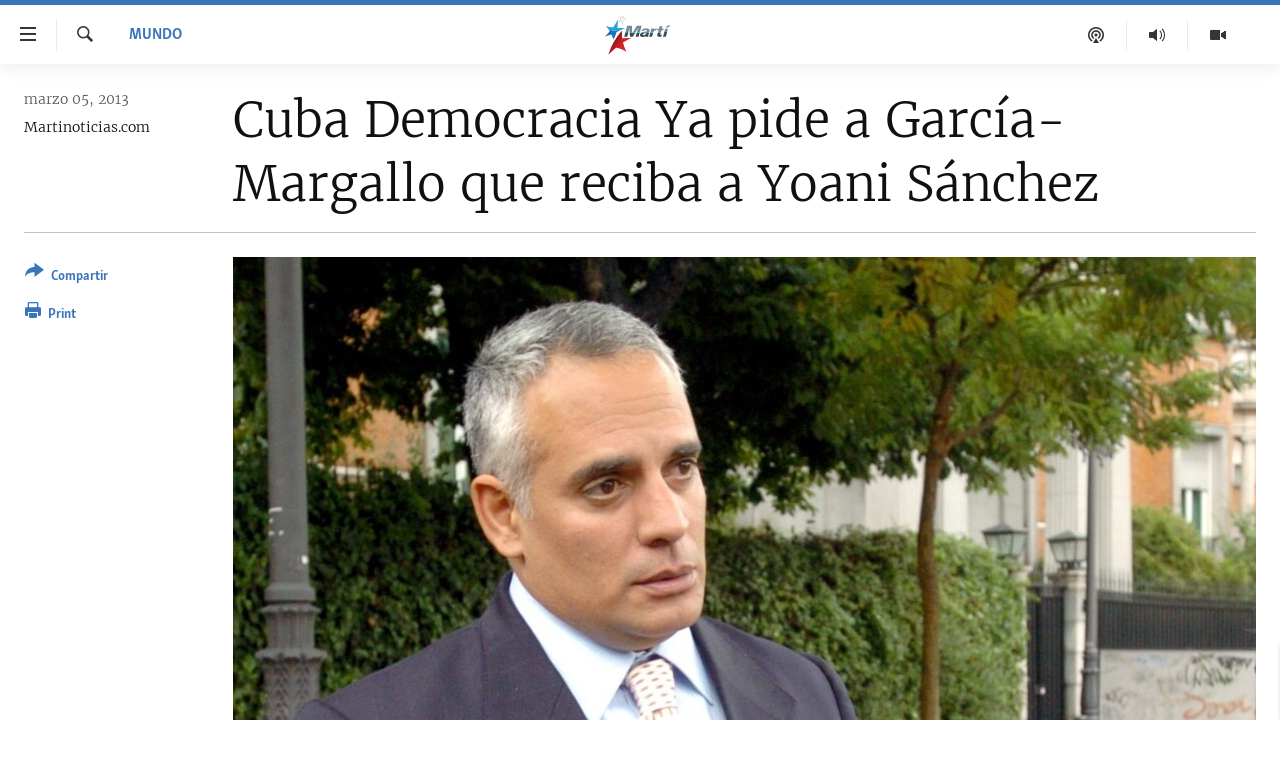

--- FILE ---
content_type: text/html; charset=utf-8
request_url: https://www.martinoticias.com/a/rigoberto-carceller-cuba-democracia-ya-yoani-sanchez-espana-gobierno-reunion-/20128.html
body_size: 15392
content:

<!DOCTYPE html>
<html lang="es" dir="ltr" class="no-js">
<head>
<link href="/Content/responsive/OCB/es-CU/OCB-es-CU.css?&amp;av=0.0.0.0&amp;cb=225" rel="stylesheet"/>
<script src="//tags.martinoticias.com/ocb-pangea/prod/utag.sync.js"></script> <script type='text/javascript' src='https://www.youtube.com/iframe_api' async></script>
<link rel="manifest" href="/manifest.json">
<script type="text/javascript">
//a general 'js' detection, must be on top level in <head>, due to CSS performance
document.documentElement.className = "js";
var cacheBuster = "225";
var appBaseUrl = "/";
var imgEnhancerBreakpoints = [0, 144, 256, 408, 650, 1023, 1597];
var isLoggingEnabled = false;
var isPreviewPage = false;
var isLivePreviewPage = false;
if (!isPreviewPage) {
window.RFE = window.RFE || {};
window.RFE.cacheEnabledByParam = window.location.href.indexOf('nocache=1') === -1;
const url = new URL(window.location.href);
const params = new URLSearchParams(url.search);
// Remove the 'nocache' parameter
params.delete('nocache');
// Update the URL without the 'nocache' parameter
url.search = params.toString();
window.history.replaceState(null, '', url.toString());
} else {
window.addEventListener('load', function() {
const links = window.document.links;
for (let i = 0; i < links.length; i++) {
links[i].href = '#';
links[i].target = '_self';
}
})
}
var pwaEnabled = false;
var swCacheDisabled;
</script>
<meta charset="utf-8" />
<title>Cuba Democracia Ya pide a Garc&#237;a-Margallo que reciba a Yoani S&#225;nchez</title>
<meta name="description" content="Menciona pasados desplantes del Gobierno espa&#241;ol y afirma que &quot;es hora ya de que esa mala racha se rompa y se re&#250;nan con alg&#250;n dem&#243;crata cubano&quot;." />
<meta name="keywords" content="Mundo" />
<meta name="viewport" content="width=device-width, initial-scale=1.0" />
<meta http-equiv="X-UA-Compatible" content="IE=edge" />
<meta name="robots" content="max-image-preview:large"><meta property="fb:pages" content="250202175001157" />
<meta name="google-site-verification" content="oL3YvdzLlqtC92Hfu3ERgBAU5D7AVDW6ugdXN6fYB8A" />
<link href="https://www.martinoticias.com/a/rigoberto-carceller-cuba-democracia-ya-yoani-sanchez-espana-gobierno-reunion-/20128.html" rel="canonical" />
<meta name="apple-mobile-web-app-title" content="OCB" />
<meta name="apple-mobile-web-app-status-bar-style" content="black" />
<meta name="apple-itunes-app" content="app-id=639624682, app-argument=//20128.ltr" />
<meta content="Cuba Democracia Ya pide a García-Margallo que reciba a Yoani Sánchez" property="og:title" />
<meta content="Menciona pasados desplantes del Gobierno español y afirma que &quot;es hora ya de que esa mala racha se rompa y se reúnan con algún demócrata cubano&quot;." property="og:description" />
<meta content="article" property="og:type" />
<meta content="https://www.martinoticias.com/a/rigoberto-carceller-cuba-democracia-ya-yoani-sanchez-espana-gobierno-reunion-/20128.html" property="og:url" />
<meta content="Martí Noticias | Martinoticias.com/" property="og:site_name" />
<meta content="https://www.facebook.com/martinoticias" property="article:publisher" />
<meta content="https://gdb.martinoticias.com/e7da4979-418c-49b4-94b8-cb87a30668a7_cx0_cy0_cw69_w1200_h630.jpg" property="og:image" />
<meta content="1200" property="og:image:width" />
<meta content="630" property="og:image:height" />
<meta content="1550456281896421" property="fb:app_id" />
<meta content="Martinoticias.com" name="Author" />
<meta content="summary_large_image" name="twitter:card" />
<meta content="@MartiNoticias" name="twitter:site" />
<meta content="https://gdb.martinoticias.com/e7da4979-418c-49b4-94b8-cb87a30668a7_cx0_cy0_cw69_w1200_h630.jpg" name="twitter:image" />
<meta content="Cuba Democracia Ya pide a García-Margallo que reciba a Yoani Sánchez" name="twitter:title" />
<meta content="Menciona pasados desplantes del Gobierno español y afirma que &quot;es hora ya de que esa mala racha se rompa y se reúnan con algún demócrata cubano&quot;." name="twitter:description" />
<link rel="amphtml" href="https://www.martinoticias.com/amp/rigoberto-carceller-cuba-democracia-ya-yoani-sanchez-espana-gobierno-reunion-/20128.html" />
<script type="application/ld+json">{"articleSection":"Mundo","isAccessibleForFree":true,"headline":"Cuba Democracia Ya pide a García-Margallo que reciba a Yoani Sánchez","inLanguage":"es-CU","keywords":"Mundo","author":{"@type":"Person","url":"https://www.martinoticias.com/author/martinoticias-com/_kqm","description":"","image":{"@type":"ImageObject"},"name":"Martinoticias.com"},"datePublished":"2013-03-05 20:04:32Z","dateModified":"2013-03-06 00:24:32Z","publisher":{"logo":{"width":512,"height":220,"@type":"ImageObject","url":"https://www.martinoticias.com/Content/responsive/OCB/es-CU/img/logo.png"},"@type":"NewsMediaOrganization","url":"https://www.martinoticias.com","sameAs":["https://www.facebook.com/martinoticias","https://twitter.com/martinoticias","https://t.me/martinoticiasoficial","http://www.youtube.com/user/TVMartiNoticias","https://www.whatsapp.com/channel/0029VaFOUxkE50UgEbkWsL00","https://www.instagram.com/marti_noticias/"],"name":"Martí Noticias | Martinoticias.com","alternateName":""},"@context":"https://schema.org","@type":"NewsArticle","mainEntityOfPage":"https://www.martinoticias.com/a/rigoberto-carceller-cuba-democracia-ya-yoani-sanchez-espana-gobierno-reunion-/20128.html","url":"https://www.martinoticias.com/a/rigoberto-carceller-cuba-democracia-ya-yoani-sanchez-espana-gobierno-reunion-/20128.html","description":"Menciona pasados desplantes del Gobierno español y afirma que \u0022es hora ya de que esa mala racha se rompa y se reúnan con algún demócrata cubano\u0022.","image":{"width":1080,"height":608,"@type":"ImageObject","url":"https://gdb.martinoticias.com/e7da4979-418c-49b4-94b8-cb87a30668a7_cx0_cy0_cw69_w1080_h608.jpg"},"name":"Cuba Democracia Ya pide a García-Margallo que reciba a Yoani Sánchez"}</script>
<script src="/Scripts/responsive/infographics.b?v=dVbZ-Cza7s4UoO3BqYSZdbxQZVF4BOLP5EfYDs4kqEo1&amp;av=0.0.0.0&amp;cb=225"></script>
<script src="/Scripts/responsive/loader.b?v=Q26XNwrL6vJYKjqFQRDnx01Lk2pi1mRsuLEaVKMsvpA1&amp;av=0.0.0.0&amp;cb=225"></script>
<link rel="icon" type="image/svg+xml" href="/Content/responsive/OCB/img/webApp/favicon.svg" />
<link rel="alternate icon" href="/Content/responsive/OCB/img/webApp/favicon.ico" />
<link rel="apple-touch-icon" sizes="152x152" href="/Content/responsive/OCB/img/webApp/ico-152x152.png" />
<link rel="apple-touch-icon" sizes="144x144" href="/Content/responsive/OCB/img/webApp/ico-144x144.png" />
<link rel="apple-touch-icon" sizes="114x114" href="/Content/responsive/OCB/img/webApp/ico-114x114.png" />
<link rel="apple-touch-icon" sizes="72x72" href="/Content/responsive/OCB/img/webApp/ico-72x72.png" />
<link rel="apple-touch-icon-precomposed" href="/Content/responsive/OCB/img/webApp/ico-57x57.png" />
<link rel="icon" sizes="192x192" href="/Content/responsive/OCB/img/webApp/ico-192x192.png" />
<link rel="icon" sizes="128x128" href="/Content/responsive/OCB/img/webApp/ico-128x128.png" />
<meta name="msapplication-TileColor" content="#ffffff" />
<meta name="msapplication-TileImage" content="/Content/responsive/OCB/img/webApp/ico-144x144.png" />
<link rel="alternate" type="application/rss+xml" title="Las principales noticias [RSS]" href="/api/" />
<link rel="sitemap" type="application/rss+xml" href="/sitemap.xml" />

<script>(window.BOOMR_mq=window.BOOMR_mq||[]).push(["addVar",{"rua.upush":"false","rua.cpush":"false","rua.upre":"false","rua.cpre":"false","rua.uprl":"false","rua.cprl":"false","rua.cprf":"false","rua.trans":"","rua.cook":"false","rua.ims":"false","rua.ufprl":"false","rua.cfprl":"false","rua.isuxp":"false","rua.texp":"norulematch","rua.ceh":"false","rua.ueh":"false","rua.ieh.st":"0"}]);</script>
                              <script>!function(a){var e="https://s.go-mpulse.net/boomerang/",t="addEventListener";if("False"=="True")a.BOOMR_config=a.BOOMR_config||{},a.BOOMR_config.PageParams=a.BOOMR_config.PageParams||{},a.BOOMR_config.PageParams.pci=!0,e="https://s2.go-mpulse.net/boomerang/";if(window.BOOMR_API_key="BRV2G-MXAR3-VLP7X-4KGZY-XFESE",function(){function n(e){a.BOOMR_onload=e&&e.timeStamp||(new Date).getTime()}if(!a.BOOMR||!a.BOOMR.version&&!a.BOOMR.snippetExecuted){a.BOOMR=a.BOOMR||{},a.BOOMR.snippetExecuted=!0;var i,_,o,r=document.createElement("iframe");if(a[t])a[t]("load",n,!1);else if(a.attachEvent)a.attachEvent("onload",n);r.src="javascript:void(0)",r.title="",r.role="presentation",(r.frameElement||r).style.cssText="width:0;height:0;border:0;display:none;",o=document.getElementsByTagName("script")[0],o.parentNode.insertBefore(r,o);try{_=r.contentWindow.document}catch(O){i=document.domain,r.src="javascript:var d=document.open();d.domain='"+i+"';void(0);",_=r.contentWindow.document}_.open()._l=function(){var a=this.createElement("script");if(i)this.domain=i;a.id="boomr-if-as",a.src=e+"BRV2G-MXAR3-VLP7X-4KGZY-XFESE",BOOMR_lstart=(new Date).getTime(),this.body.appendChild(a)},_.write("<bo"+'dy onload="document._l();">'),_.close()}}(),"".length>0)if(a&&"performance"in a&&a.performance&&"function"==typeof a.performance.setResourceTimingBufferSize)a.performance.setResourceTimingBufferSize();!function(){if(BOOMR=a.BOOMR||{},BOOMR.plugins=BOOMR.plugins||{},!BOOMR.plugins.AK){var e=""=="true"?1:0,t="",n="clmxjayxij7zy2lwawha-f-cb265d79a-clientnsv4-s.akamaihd.net",i="false"=="true"?2:1,_={"ak.v":"39","ak.cp":"117896","ak.ai":parseInt("216521",10),"ak.ol":"0","ak.cr":9,"ak.ipv":4,"ak.proto":"h2","ak.rid":"6e6732b","ak.r":42223,"ak.a2":e,"ak.m":"dsca","ak.n":"essl","ak.bpcip":"18.217.116.0","ak.cport":35654,"ak.gh":"23.66.124.156","ak.quicv":"","ak.tlsv":"tls1.3","ak.0rtt":"","ak.0rtt.ed":"","ak.csrc":"-","ak.acc":"","ak.t":"1769342350","ak.ak":"hOBiQwZUYzCg5VSAfCLimQ==P1sbTtii7pNph3QdWkmXCsW6yj4l1wEmOeWAPWdNxjsyG4H14HYGZQNzRO8Nv0AZOBJ7IosE9G8t61Wk+3vTV/Lol3lLVMWrVz8dZ2sUKMasf3U2jjbIDJUNcblUjBR/ajsMBe5iTnnwOeQeA21CD/5DgkM9JkN8oT8nZtJQ+o14PlvZXlvL7F3YFr/rs/lTOkTzXufvW5NEJ0wkj8iBL7bXyKRqlZsux1H3CVB+ii8EYQbA6iZxUDkQUJ5Ozk7rI+mTiyW0oCopNvY2ZJbZWofu5Y49kzN4q+femIqDq0mvdeCceZVYwJAEF/dPzjD4P/hXFukLpVDqF8j+zUX3AsQ2OJi6H2bwfQAH7XAALCOBr/0MRGEwfFHcVzjJbW8eoXs9MqbxBszi6T8qADXQbFDCht7rsrNhrkTJp02pdhQ=","ak.pv":"117","ak.dpoabenc":"","ak.tf":i};if(""!==t)_["ak.ruds"]=t;var o={i:!1,av:function(e){var t="http.initiator";if(e&&(!e[t]||"spa_hard"===e[t]))_["ak.feo"]=void 0!==a.aFeoApplied?1:0,BOOMR.addVar(_)},rv:function(){var a=["ak.bpcip","ak.cport","ak.cr","ak.csrc","ak.gh","ak.ipv","ak.m","ak.n","ak.ol","ak.proto","ak.quicv","ak.tlsv","ak.0rtt","ak.0rtt.ed","ak.r","ak.acc","ak.t","ak.tf"];BOOMR.removeVar(a)}};BOOMR.plugins.AK={akVars:_,akDNSPreFetchDomain:n,init:function(){if(!o.i){var a=BOOMR.subscribe;a("before_beacon",o.av,null,null),a("onbeacon",o.rv,null,null),o.i=!0}return this},is_complete:function(){return!0}}}}()}(window);</script></head>
<body class=" nav-no-loaded cc_theme pg-article print-lay-article js-category-to-nav ">
<script type="text/javascript" >
var analyticsData = {url:"https://www.martinoticias.com/a/rigoberto-carceller-cuba-democracia-ya-yoani-sanchez-espana-gobierno-reunion-/20128.html",property_id:"443",article_uid:"20128",page_title:"Cuba Democracia Ya pide a García-Margallo que reciba a Yoani Sánchez",page_type:"article",content_type:"article",subcontent_type:"article",last_modified:"2013-03-06 00:24:32Z",pub_datetime:"2013-03-05 20:04:32Z",pub_year:"2013",pub_month:"03",pub_day:"05",pub_hour:"20",pub_weekday:"Tuesday",section:"mundo",english_section:"world-news",byline:"Martinoticias.com",categories:"world-news",domain:"www.martinoticias.com",language:"Spanish",language_service:"Radio/TV Marti Spanish",platform:"web",copied:"no",copied_article:"",copied_title:"",runs_js:"Yes",cms_release:"8.44.0.0.225",enviro_type:"prod",slug:"rigoberto-carceller-cuba-democracia-ya-yoani-sanchez-espana-gobierno-reunion-",entity:"OCB",short_language_service:"MAR",platform_short:"W",page_name:"Cuba Democracia Ya pide a García-Margallo que reciba a Yoani Sánchez"};
</script>
<noscript><iframe src="https://www.googletagmanager.com/ns.html?id=GTM-KWX9F2" height="0" width="0" style="display:none;visibility:hidden"></iframe></noscript><script type="text/javascript" data-cookiecategory="analytics">
var gtmEventObject = Object.assign({}, analyticsData, {event: 'page_meta_ready'});window.dataLayer = window.dataLayer || [];window.dataLayer.push(gtmEventObject);
if (top.location === self.location) { //if not inside of an IFrame
var renderGtm = "true";
if (renderGtm === "true") {
(function(w,d,s,l,i){w[l]=w[l]||[];w[l].push({'gtm.start':new Date().getTime(),event:'gtm.js'});var f=d.getElementsByTagName(s)[0],j=d.createElement(s),dl=l!='dataLayer'?'&l='+l:'';j.async=true;j.src='//www.googletagmanager.com/gtm.js?id='+i+dl;f.parentNode.insertBefore(j,f);})(window,document,'script','dataLayer','GTM-KWX9F2');
}
}
</script>
<!--Analytics tag js version start-->
<script type="text/javascript" data-cookiecategory="analytics">
var utag_data = Object.assign({}, analyticsData, {});
if(typeof(TealiumTagFrom)==='function' && typeof(TealiumTagSearchKeyword)==='function') {
var utag_from=TealiumTagFrom();var utag_searchKeyword=TealiumTagSearchKeyword();
if(utag_searchKeyword!=null && utag_searchKeyword!=='' && utag_data["search_keyword"]==null) utag_data["search_keyword"]=utag_searchKeyword;if(utag_from!=null && utag_from!=='') utag_data["from"]=TealiumTagFrom();}
if(window.top!== window.self&&utag_data.page_type==="snippet"){utag_data.page_type = 'iframe';}
try{if(window.top!==window.self&&window.self.location.hostname===window.top.location.hostname){utag_data.platform = 'self-embed';utag_data.platform_short = 'se';}}catch(e){if(window.top!==window.self&&window.self.location.search.includes("platformType=self-embed")){utag_data.platform = 'cross-promo';utag_data.platform_short = 'cp';}}
(function(a,b,c,d){ a="https://tags.martinoticias.com/ocb-pangea/prod/utag.js"; b=document;c="script";d=b.createElement(c);d.src=a;d.type="text/java"+c;d.async=true; a=b.getElementsByTagName(c)[0];a.parentNode.insertBefore(d,a); })();
</script>
<!--Analytics tag js version end-->
<!-- Analytics tag management NoScript -->
<noscript>
<img style="position: absolute; border: none;" src="https://ssc.martinoticias.com/b/ss/bbgprod,bbgentityocb/1/G.4--NS/4868749?pageName=ocb%3amar%3aw%3aarticle%3acuba%20democracia%20ya%20pide%20a%20garc%c3%ada-margallo%20que%20reciba%20a%20yoani%20s%c3%a1nchez&amp;c6=cuba%20democracia%20ya%20pide%20a%20garc%c3%ada-margallo%20que%20reciba%20a%20yoani%20s%c3%a1nchez&amp;v36=8.44.0.0.225&amp;v6=D=c6&amp;g=https%3a%2f%2fwww.martinoticias.com%2fa%2frigoberto-carceller-cuba-democracia-ya-yoani-sanchez-espana-gobierno-reunion-%2f20128.html&amp;c1=D=g&amp;v1=D=g&amp;events=event1,event52&amp;c16=radio%2ftv%20marti%20spanish&amp;v16=D=c16&amp;c5=world-news&amp;v5=D=c5&amp;ch=mundo&amp;c15=spanish&amp;v15=D=c15&amp;c4=article&amp;v4=D=c4&amp;c14=20128&amp;v14=D=c14&amp;v20=no&amp;c17=web&amp;v17=D=c17&amp;mcorgid=518abc7455e462b97f000101%40adobeorg&amp;server=www.martinoticias.com&amp;pageType=D=c4&amp;ns=bbg&amp;v29=D=server&amp;v25=ocb&amp;v30=443&amp;v105=D=User-Agent " alt="analytics" width="1" height="1" /></noscript>
<!-- End of Analytics tag management NoScript -->
<!--*** Accessibility links - For ScreenReaders only ***-->
<section>
<div class="sr-only">
<h2>Enlaces de accesibilidad</h2>
<ul>
<li><a href="#content" data-disable-smooth-scroll="1">Ir al contenido principal</a></li>
<li><a href="#navigation" data-disable-smooth-scroll="1">Ir a la navegaci&#243;n principal</a></li>
<li><a href="#txtHeaderSearch" data-disable-smooth-scroll="1">Ir a la b&#250;squeda</a></li>
</ul>
</div>
</section>
<div dir="ltr">
<div id="page">
<aside>
<div class="c-lightbox overlay-modal">
<div class="c-lightbox__intro">
<h2 class="c-lightbox__intro-title"></h2>
<button class="btn btn--rounded c-lightbox__btn c-lightbox__intro-next" title="siguiente">
<span class="ico ico--rounded ico-chevron-forward"></span>
<span class="sr-only">siguiente</span>
</button>
</div>
<div class="c-lightbox__nav">
<button class="btn btn--rounded c-lightbox__btn c-lightbox__btn--close" title="Cerrar">
<span class="ico ico--rounded ico-close"></span>
<span class="sr-only">Cerrar</span>
</button>
<button class="btn btn--rounded c-lightbox__btn c-lightbox__btn--prev" title="anterior">
<span class="ico ico--rounded ico-chevron-backward"></span>
<span class="sr-only">anterior</span>
</button>
<button class="btn btn--rounded c-lightbox__btn c-lightbox__btn--next" title="siguiente">
<span class="ico ico--rounded ico-chevron-forward"></span>
<span class="sr-only">siguiente</span>
</button>
</div>
<div class="c-lightbox__content-wrap">
<figure class="c-lightbox__content">
<span class="c-spinner c-spinner--lightbox">
<img src="/Content/responsive/img/player-spinner.png"
alt="please wait"
title="please wait" />
</span>
<div class="c-lightbox__img">
<div class="thumb">
<img src="" alt="" />
</div>
</div>
<figcaption>
<div class="c-lightbox__info c-lightbox__info--foot">
<span class="c-lightbox__counter"></span>
<span class="caption c-lightbox__caption"></span>
</div>
</figcaption>
</figure>
</div>
<div class="hidden">
<div class="content-advisory__box content-advisory__box--lightbox">
<span class="content-advisory__box-text">This image contains sensitive content which some people may find offensive or disturbing.</span>
<button class="btn btn--transparent content-advisory__box-btn m-t-md" value="text" type="button">
<span class="btn__text">
Click to reveal
</span>
</button>
</div>
</div>
</div>
<div class="print-dialogue">
<div class="container">
<h3 class="print-dialogue__title section-head">Print Options:</h3>
<div class="print-dialogue__opts">
<ul class="print-dialogue__opt-group">
<li class="form__group form__group--checkbox">
<input class="form__check " id="checkboxImages" name="checkboxImages" type="checkbox" checked="checked" />
<label for="checkboxImages" class="form__label m-t-md">Images</label>
</li>
<li class="form__group form__group--checkbox">
<input class="form__check " id="checkboxMultimedia" name="checkboxMultimedia" type="checkbox" checked="checked" />
<label for="checkboxMultimedia" class="form__label m-t-md">Multimedia</label>
</li>
</ul>
<ul class="print-dialogue__opt-group">
<li class="form__group form__group--checkbox">
<input class="form__check " id="checkboxEmbedded" name="checkboxEmbedded" type="checkbox" checked="checked" />
<label for="checkboxEmbedded" class="form__label m-t-md">Embedded Content</label>
</li>
<li class="hidden">
<input class="form__check " id="checkboxComments" name="checkboxComments" type="checkbox" />
<label for="checkboxComments" class="form__label m-t-md">Comments</label>
</li>
</ul>
</div>
<div class="print-dialogue__buttons">
<button class="btn btn--secondary close-button" type="button" title="Cancelar">
<span class="btn__text ">Cancelar</span>
</button>
<button class="btn btn-cust-print m-l-sm" type="button" title="Print">
<span class="btn__text ">Print</span>
</button>
</div>
</div>
</div>
<div class="ctc-message pos-fix">
<div class="ctc-message__inner">Link has been copied to clipboard</div>
</div>
</aside>
<div class="hdr-20 hdr-20--big">
<div class="hdr-20__inner">
<div class="hdr-20__max pos-rel">
<div class="hdr-20__side hdr-20__side--primary d-flex">
<label data-for="main-menu-ctrl" data-switcher-trigger="true" data-switch-target="main-menu-ctrl" class="burger hdr-trigger pos-rel trans-trigger" data-trans-evt="click" data-trans-id="menu">
<span class="ico ico-close hdr-trigger__ico hdr-trigger__ico--close burger__ico burger__ico--close"></span>
<span class="ico ico-menu hdr-trigger__ico hdr-trigger__ico--open burger__ico burger__ico--open"></span>
</label>
<div class="menu-pnl pos-fix trans-target" data-switch-target="main-menu-ctrl" data-trans-id="menu">
<div class="menu-pnl__inner">
<nav class="main-nav menu-pnl__item menu-pnl__item--first">
<ul class="main-nav__list accordeon" data-analytics-tales="false" data-promo-name="link" data-location-name="nav,secnav">
<li class="main-nav__item">
<a class="main-nav__item-name main-nav__item-name--link" href="/z/268" title="Titulares" data-item-name="titulares" >Titulares</a>
</li>
<li class="main-nav__item accordeon__item" data-switch-target="menu-item-35">
<label class="main-nav__item-name main-nav__item-name--label accordeon__control-label" data-switcher-trigger="true" data-for="menu-item-35">
Cuba
<span class="ico ico-chevron-down main-nav__chev"></span>
</label>
<div class="main-nav__sub-list">
<a class="main-nav__item-name main-nav__item-name--link main-nav__item-name--sub" href="/z/92" title="Cuba" data-item-name="noticias-cuba" >Cuba</a>
<a class="main-nav__item-name main-nav__item-name--link main-nav__item-name--sub" href="/Cuba-Derechos-Humanos" title="Derechos Humanos" data-item-name="derechos-humanos" >Derechos Humanos</a>
<a class="main-nav__item-name main-nav__item-name--link main-nav__item-name--sub" href="/Coronavirus-Cuba" title="Crisis epidemiol&#243;gica" data-item-name="crisis-epidemiologica" >Crisis epidemiol&#243;gica</a>
<a class="main-nav__item-name main-nav__item-name--link main-nav__item-name--sub" href="/especial-11j-cuba" title="#11JCuba, cuatro a&#241;os despu&#233;s" data-item-name="#11JCuba, four years later" >#11JCuba, cuatro a&#241;os despu&#233;s</a>
</div>
</li>
<li class="main-nav__item">
<a class="main-nav__item-name main-nav__item-name--link" href="/Estados-Unidos" title="Estados Unidos" data-item-name="estados-unidos" >Estados Unidos</a>
</li>
<li class="main-nav__item">
<a class="main-nav__item-name main-nav__item-name--link" href="/am&#233;rica-latina" title="Am&#233;rica Latina" data-item-name="america-latina" >Am&#233;rica Latina</a>
</li>
<li class="main-nav__item">
<a class="main-nav__item-name main-nav__item-name--link" href="/inmigraci&#243;n" title="Inmigraci&#243;n" data-item-name="inmigracion-" >Inmigraci&#243;n</a>
</li>
<li class="main-nav__item">
<a class="main-nav__item-name main-nav__item-name--link" href="/Mundo" title="Mundo" data-item-name="world-news" >Mundo</a>
</li>
<li class="main-nav__item">
<a class="main-nav__item-name main-nav__item-name--link" href="/z/102" title="Deportes" data-item-name="noticias-deportes" >Deportes</a>
</li>
<li class="main-nav__item">
<a class="main-nav__item-name main-nav__item-name--link" href="/Arte-Entretenimiento" title="Arte y Entretenimiento" data-item-name="arts-entertaining" >Arte y Entretenimiento</a>
</li>
<li class="main-nav__item">
<a class="main-nav__item-name main-nav__item-name--link" href="/Audiovisuales-Marti" title="Audiovisuales Mart&#237;" data-item-name="audiovisuals-marti" >Audiovisuales Mart&#237;</a>
</li>
<li class="main-nav__item">
<a class="main-nav__item-name main-nav__item-name--link" href="/Radio-Marti" title="Radio Mart&#237;" data-item-name="radio-marti-news-programs" >Radio Mart&#237;</a>
</li>
<li class="main-nav__item accordeon__item" data-switch-target="menu-item-80">
<label class="main-nav__item-name main-nav__item-name--label accordeon__control-label" data-switcher-trigger="true" data-for="menu-item-80">
Especiales
<span class="ico ico-chevron-down main-nav__chev"></span>
</label>
<div class="main-nav__sub-list">
<a class="main-nav__item-name main-nav__item-name--link main-nav__item-name--sub" href="/Especiales" title="Especiales" data-item-name="especiales-marti" >Especiales</a>
<a class="main-nav__item-name main-nav__item-name--link main-nav__item-name--sub" href="/especial-11j-cuba" title="#11JCuba, cuatro a&#241;os despu&#233;s" data-item-name="#11JCuba, four years later" >#11JCuba, cuatro a&#241;os despu&#233;s</a>
<a class="main-nav__item-name main-nav__item-name--link main-nav__item-name--sub" href="https://wxyz.page/Xx93o" title="Ferrer, retrato de un opositor" target="_blank" rel="noopener">Ferrer, retrato de un opositor</a>
<a class="main-nav__item-name main-nav__item-name--link main-nav__item-name--sub" href="/cuba-40-aniversario-de-radio-marti" title="Radio Mart&#237;: 40 a&#241;os" data-item-name="Radio Marti: 40 years" >Radio Mart&#237;: 40 a&#241;os</a>
<a class="main-nav__item-name main-nav__item-name--link main-nav__item-name--sub" href="/realidad-de-la-vivienda-en-cuba" title="La realidad de la vivienda en Cuba" data-item-name="la-realidad-de-la-vivienda-en-cuba" >La realidad de la vivienda en Cuba</a>
<a class="main-nav__item-name main-nav__item-name--link main-nav__item-name--sub" href="/ser-viejo-en-cuba" title="Ser viejo en Cuba" data-item-name="being-old-in-cuba" >Ser viejo en Cuba</a>
<a class="main-nav__item-name main-nav__item-name--link main-nav__item-name--sub" href="/z/687" title="Kentu-Cubano" data-item-name="cuban-kentu" >Kentu-Cubano</a>
<a class="main-nav__item-name main-nav__item-name--link main-nav__item-name--sub" href="/z/691" title="Los Santos de Hialeah" data-item-name="hialeah-saints" >Los Santos de Hialeah</a>
<a class="main-nav__item-name main-nav__item-name--link main-nav__item-name--sub" href="/desinformaci&#243;n-rusa-en-latinoamerica" title="Desinformaci&#243;n rusa en Am&#233;rica Latina" data-item-name="desinformacion-rusa" >Desinformaci&#243;n rusa en Am&#233;rica Latina</a>
<a class="main-nav__item-name main-nav__item-name--link main-nav__item-name--sub" href="https://www.radiotelevisionmarti.com/p/invasion-rusia-ucrania.html" title="La invasi&#243;n de Rusia a Ucrania" >La invasi&#243;n de Rusia a Ucrania</a>
</div>
</li>
<li class="main-nav__item">
<a class="main-nav__item-name main-nav__item-name--link" href="/Multimedia" title="Multimedia" data-item-name="multimedia-radio-television-marti" >Multimedia</a>
</li>
<li class="main-nav__item">
<a class="main-nav__item-name main-nav__item-name--link" href="/editoriales" title="Editoriales" data-item-name="editoriales" >Editoriales</a>
</li>
</ul>
</nav>
<div class="menu-pnl__item menu-pnl__item--social">
<h5 class="menu-pnl__sub-head">S&#237;guenos </h5>
<a href="https://www.facebook.com/martinoticias" title="S&#237;guenos en Facebook" data-analytics-text="follow_on_facebook" class="btn btn--rounded btn--social-inverted menu-pnl__btn js-social-btn btn-facebook" target="_blank" rel="noopener">
<span class="ico ico-facebook-alt ico--rounded"></span>
</a>
<a href="https://twitter.com/martinoticias" title="S&#237;guenos en Twitter" data-analytics-text="follow_on_twitter" class="btn btn--rounded btn--social-inverted menu-pnl__btn js-social-btn btn-twitter" target="_blank" rel="noopener">
<span class="ico ico-twitter ico--rounded"></span>
</a>
<a href="https://t.me/martinoticiasoficial" title="S&#237;guenos en Telegram" data-analytics-text="follow_on_telegram" class="btn btn--rounded btn--social-inverted menu-pnl__btn js-social-btn btn-telegram" target="_blank" rel="noopener">
<span class="ico ico-telegram ico--rounded"></span>
</a>
<a href="http://www.youtube.com/user/TVMartiNoticias" title="S&#237;guenos en Youtube" data-analytics-text="follow_on_youtube" class="btn btn--rounded btn--social-inverted menu-pnl__btn js-social-btn btn-youtube" target="_blank" rel="noopener">
<span class="ico ico-youtube ico--rounded"></span>
</a>
<a href="https://www.instagram.com/marti_noticias/" title="Follow us on Instagram" data-analytics-text="follow_on_instagram" class="btn btn--rounded btn--social-inverted menu-pnl__btn js-social-btn btn-instagram" target="_blank" rel="noopener">
<span class="ico ico-instagram ico--rounded"></span>
</a>
</div>
</div>
</div>
<label data-for="top-search-ctrl" data-switcher-trigger="true" data-switch-target="top-search-ctrl" class="top-srch-trigger hdr-trigger">
<span class="ico ico-close hdr-trigger__ico hdr-trigger__ico--close top-srch-trigger__ico top-srch-trigger__ico--close"></span>
<span class="ico ico-search hdr-trigger__ico hdr-trigger__ico--open top-srch-trigger__ico top-srch-trigger__ico--open"></span>
</label>
<div class="srch-top srch-top--in-header" data-switch-target="top-search-ctrl">
<div class="container">
<form action="/s" class="srch-top__form srch-top__form--in-header" id="form-topSearchHeader" method="get" role="search"><label for="txtHeaderSearch" class="sr-only">Buscar</label>
<input type="text" id="txtHeaderSearch" name="k" placeholder="Buscar el texto..." accesskey="s" value="" class="srch-top__input analyticstag-event" onkeydown="if (event.keyCode === 13) { FireAnalyticsTagEventOnSearch('search', $dom.get('#txtHeaderSearch')[0].value) }" />
<button title="Buscar" type="submit" class="btn btn--top-srch analyticstag-event" onclick="FireAnalyticsTagEventOnSearch('search', $dom.get('#txtHeaderSearch')[0].value) ">
<span class="ico ico-search"></span>
</button></form>
</div>
</div>
<a href="/" class="main-logo-link">
<img src="/Content/responsive/OCB/es-CU/img/logo-compact.svg" class="main-logo main-logo--comp" alt="site logo">
<img src="/Content/responsive/OCB/es-CU/img/logo.svg" class="main-logo main-logo--big" alt="site logo">
</a>
</div>
<div class="hdr-20__side hdr-20__side--secondary d-flex">
<a href="/Audiovisuales-Marti" title="TV Mart&#237;" class="hdr-20__secondary-item" data-item-name="video">
<span class="ico ico-video hdr-20__secondary-icon"></span>
</a>
<a href="/Radio-Marti" title="Radio Mart&#237;" class="hdr-20__secondary-item" data-item-name="audio">
<span class="ico ico-audio hdr-20__secondary-icon"></span>
</a>
<a href="/podcasts" title="Podcast" class="hdr-20__secondary-item" data-item-name="podcast">
<span class="ico ico-podcast hdr-20__secondary-icon"></span>
</a>
<a href="/s" title="Buscar" class="hdr-20__secondary-item hdr-20__secondary-item--search" data-item-name="search">
<span class="ico ico-search hdr-20__secondary-icon hdr-20__secondary-icon--search"></span>
</a>
<div class="srch-bottom">
<form action="/s" class="srch-bottom__form d-flex" id="form-bottomSearch" method="get" role="search"><label for="txtSearch" class="sr-only">Buscar</label>
<input type="search" id="txtSearch" name="k" placeholder="Buscar el texto..." accesskey="s" value="" class="srch-bottom__input analyticstag-event" onkeydown="if (event.keyCode === 13) { FireAnalyticsTagEventOnSearch('search', $dom.get('#txtSearch')[0].value) }" />
<button title="Buscar" type="submit" class="btn btn--bottom-srch analyticstag-event" onclick="FireAnalyticsTagEventOnSearch('search', $dom.get('#txtSearch')[0].value) ">
<span class="ico ico-search"></span>
</button></form>
</div>
</div>
<img src="/Content/responsive/OCB/es-CU/img/logo-print.gif" class="logo-print" alt="site logo">
<img src="/Content/responsive/OCB/es-CU/img/logo-print_color.png" class="logo-print logo-print--color" alt="site logo">
</div>
</div>
</div>
<script>
if (document.body.className.indexOf('pg-home') > -1) {
var nav2In = document.querySelector('.hdr-20__inner');
var nav2Sec = document.querySelector('.hdr-20__side--secondary');
var secStyle = window.getComputedStyle(nav2Sec);
if (nav2In && window.pageYOffset < 150 && secStyle['position'] !== 'fixed') {
nav2In.classList.add('hdr-20__inner--big')
}
}
</script>
<div class="c-hlights c-hlights--breaking c-hlights--no-item" data-hlight-display="mobile,desktop">
<div class="c-hlights__wrap container p-0">
<div class="c-hlights__nav">
<a role="button" href="#" title="anterior">
<span class="ico ico-chevron-backward m-0"></span>
<span class="sr-only">anterior</span>
</a>
<a role="button" href="#" title="siguiente">
<span class="ico ico-chevron-forward m-0"></span>
<span class="sr-only">siguiente</span>
</a>
</div>
<span class="c-hlights__label">
<span class="">&#218;LTIMA HORA: </span>
<span class="switcher-trigger">
<label data-for="more-less-1" data-switcher-trigger="true" class="switcher-trigger__label switcher-trigger__label--more p-b-0" title="M&#225;s">
<span class="ico ico-chevron-down"></span>
</label>
<label data-for="more-less-1" data-switcher-trigger="true" class="switcher-trigger__label switcher-trigger__label--less p-b-0" title="Mostrar menos">
<span class="ico ico-chevron-up"></span>
</label>
</span>
</span>
<ul class="c-hlights__items switcher-target" data-switch-target="more-less-1">
</ul>
</div>
</div> <div id="content">
<main class="container">
<div class="hdr-container">
<div class="row">
<div class="col-category col-xs-12 col-md-2 pull-left"> <div class="category js-category">
<a class="" href="/Mundo">Mundo</a> </div>
</div><div class="col-title col-xs-12 col-md-10 pull-right"> <h1 class="title pg-title">
Cuba Democracia Ya pide a Garc&#237;a-Margallo que reciba a Yoani S&#225;nchez
</h1>
</div><div class="col-publishing-details col-xs-12 col-sm-12 col-md-2 pull-left"> <div class="publishing-details ">
<div class="published">
<span class="date" >
<time pubdate="pubdate" datetime="2013-03-05T15:04:32-05:00">
marzo 05, 2013
</time>
</span>
</div>
<div class="links">
<ul class="links__list links__list--column">
<li class="links__item">
Martinoticias.com
</li>
</ul>
</div>
</div>
</div><div class="col-lg-12 separator"> <div class="separator">
<hr class="title-line" />
</div>
</div><div class="col-multimedia col-xs-12 col-md-10 pull-right"> <div class="cover-media">
<figure class="media-image js-media-expand">
<div class="img-wrap">
<div class="thumb thumb16_9">
<img src="https://gdb.martinoticias.com/e7da4979-418c-49b4-94b8-cb87a30668a7_cx0_cy0_cw69_w250_r1_s.jpg" alt="Fotograf&#237;a de archivo del presidente de la Plataforma &quot;Cuba Democracia Ya&quot;, Rigoberto Carceller." />
</div>
</div>
<figcaption>
<span class="caption">Fotograf&#237;a de archivo del presidente de la Plataforma &quot;Cuba Democracia Ya&quot;, Rigoberto Carceller.</span>
</figcaption>
</figure>
</div>
</div><div class="col-xs-12 col-md-2 pull-left article-share pos-rel"> <div class="share--box">
<div class="sticky-share-container" style="display:none">
<div class="container">
<a href="https://www.martinoticias.com" id="logo-sticky-share">&nbsp;</a>
<div class="pg-title pg-title--sticky-share">
Cuba Democracia Ya pide a Garc&#237;a-Margallo que reciba a Yoani S&#225;nchez
</div>
<div class="sticked-nav-actions">
<!--This part is for sticky navigation display-->
<p class="buttons link-content-sharing p-0 ">
<button class="btn btn--link btn-content-sharing p-t-0 " id="btnContentSharing" value="text" role="Button" type="" title="Cambiar opciones para compartir">
<span class="ico ico-share ico--l"></span>
<span class="btn__text ">
Compartir
</span>
</button>
</p>
<aside class="content-sharing js-content-sharing js-content-sharing--apply-sticky content-sharing--sticky"
role="complementary"
data-share-url="https://www.martinoticias.com/a/rigoberto-carceller-cuba-democracia-ya-yoani-sanchez-espana-gobierno-reunion-/20128.html" data-share-title="Cuba Democracia Ya pide a Garc&#237;a-Margallo que reciba a Yoani S&#225;nchez" data-share-text="Menciona pasados desplantes del Gobierno espa&#241;ol y afirma que &quot;es hora ya de que esa mala racha se rompa y se re&#250;nan con alg&#250;n dem&#243;crata cubano&quot;.">
<div class="content-sharing__popover">
<h6 class="content-sharing__title">Compartir</h6>
<button href="#close" id="btnCloseSharing" class="btn btn--text-like content-sharing__close-btn">
<span class="ico ico-close ico--l"></span>
</button>
<ul class="content-sharing__list">
<li class="content-sharing__item">
<div class="ctc ">
<input type="text" class="ctc__input" readonly="readonly">
<a href="" js-href="https://www.martinoticias.com/a/rigoberto-carceller-cuba-democracia-ya-yoani-sanchez-espana-gobierno-reunion-/20128.html" class="content-sharing__link ctc__button">
<span class="ico ico-copy-link ico--rounded ico--s"></span>
<span class="content-sharing__link-text">Copiar enlace</span>
</a>
</div>
</li>
<li class="content-sharing__item">
<a href="https://facebook.com/sharer.php?u=https%3a%2f%2fwww.martinoticias.com%2fa%2frigoberto-carceller-cuba-democracia-ya-yoani-sanchez-espana-gobierno-reunion-%2f20128.html"
data-analytics-text="share_on_facebook"
title="Facebook" target="_blank"
class="content-sharing__link js-social-btn">
<span class="ico ico-facebook ico--rounded ico--s"></span>
<span class="content-sharing__link-text">Facebook</span>
</a>
</li>
<li class="content-sharing__item">
<a href="https://twitter.com/share?url=https%3a%2f%2fwww.martinoticias.com%2fa%2frigoberto-carceller-cuba-democracia-ya-yoani-sanchez-espana-gobierno-reunion-%2f20128.html&amp;text=Cuba+Democracia+Ya+pide+a+Garc%c3%ada-Margallo+que+reciba+a+Yoani+S%c3%a1nchez"
data-analytics-text="share_on_twitter"
title="X (Twitter)" target="_blank"
class="content-sharing__link js-social-btn">
<span class="ico ico-twitter ico--rounded ico--s"></span>
<span class="content-sharing__link-text">X (Twitter)</span>
</a>
</li>
<li class="content-sharing__item">
<a href="https://telegram.me/share/url?url=https%3a%2f%2fwww.martinoticias.com%2fa%2frigoberto-carceller-cuba-democracia-ya-yoani-sanchez-espana-gobierno-reunion-%2f20128.html"
data-analytics-text="share_on_telegram"
title="Telegram" target="_blank"
class="content-sharing__link js-social-btn">
<span class="ico ico-telegram ico--rounded ico--s"></span>
<span class="content-sharing__link-text">Telegram</span>
</a>
</li>
<li class="content-sharing__item visible-xs-inline-block visible-sm-inline-block">
<a href="whatsapp://send?text=https%3a%2f%2fwww.martinoticias.com%2fa%2frigoberto-carceller-cuba-democracia-ya-yoani-sanchez-espana-gobierno-reunion-%2f20128.html"
data-analytics-text="share_on_whatsapp"
title="WhatsApp" target="_blank"
class="content-sharing__link js-social-btn">
<span class="ico ico-whatsapp ico--rounded ico--s"></span>
<span class="content-sharing__link-text">WhatsApp</span>
</a>
</li>
<li class="content-sharing__item visible-md-inline-block visible-lg-inline-block">
<a href="https://web.whatsapp.com/send?text=https%3a%2f%2fwww.martinoticias.com%2fa%2frigoberto-carceller-cuba-democracia-ya-yoani-sanchez-espana-gobierno-reunion-%2f20128.html"
data-analytics-text="share_on_whatsapp_desktop"
title="WhatsApp" target="_blank"
class="content-sharing__link js-social-btn">
<span class="ico ico-whatsapp ico--rounded ico--s"></span>
<span class="content-sharing__link-text">WhatsApp</span>
</a>
</li>
<li class="content-sharing__item">
<a href="mailto:?body=https%3a%2f%2fwww.martinoticias.com%2fa%2frigoberto-carceller-cuba-democracia-ya-yoani-sanchez-espana-gobierno-reunion-%2f20128.html&amp;subject=Cuba Democracia Ya pide a Garc&#237;a-Margallo que reciba a Yoani S&#225;nchez"
title="Email"
class="content-sharing__link ">
<span class="ico ico-email ico--rounded ico--s"></span>
<span class="content-sharing__link-text">Email</span>
</a>
</li>
</ul>
</div>
</aside>
</div>
</div>
</div>
<div class="links">
<p class="buttons link-content-sharing p-0 ">
<button class="btn btn--link btn-content-sharing p-t-0 " id="btnContentSharing" value="text" role="Button" type="" title="Cambiar opciones para compartir">
<span class="ico ico-share ico--l"></span>
<span class="btn__text ">
Compartir
</span>
</button>
</p>
<aside class="content-sharing js-content-sharing " role="complementary"
data-share-url="https://www.martinoticias.com/a/rigoberto-carceller-cuba-democracia-ya-yoani-sanchez-espana-gobierno-reunion-/20128.html" data-share-title="Cuba Democracia Ya pide a Garc&#237;a-Margallo que reciba a Yoani S&#225;nchez" data-share-text="Menciona pasados desplantes del Gobierno espa&#241;ol y afirma que &quot;es hora ya de que esa mala racha se rompa y se re&#250;nan con alg&#250;n dem&#243;crata cubano&quot;.">
<div class="content-sharing__popover">
<h6 class="content-sharing__title">Compartir</h6>
<button href="#close" id="btnCloseSharing" class="btn btn--text-like content-sharing__close-btn">
<span class="ico ico-close ico--l"></span>
</button>
<ul class="content-sharing__list">
<li class="content-sharing__item">
<div class="ctc ">
<input type="text" class="ctc__input" readonly="readonly">
<a href="" js-href="https://www.martinoticias.com/a/rigoberto-carceller-cuba-democracia-ya-yoani-sanchez-espana-gobierno-reunion-/20128.html" class="content-sharing__link ctc__button">
<span class="ico ico-copy-link ico--rounded ico--l"></span>
<span class="content-sharing__link-text">Copiar enlace</span>
</a>
</div>
</li>
<li class="content-sharing__item">
<a href="https://facebook.com/sharer.php?u=https%3a%2f%2fwww.martinoticias.com%2fa%2frigoberto-carceller-cuba-democracia-ya-yoani-sanchez-espana-gobierno-reunion-%2f20128.html"
data-analytics-text="share_on_facebook"
title="Facebook" target="_blank"
class="content-sharing__link js-social-btn">
<span class="ico ico-facebook ico--rounded ico--l"></span>
<span class="content-sharing__link-text">Facebook</span>
</a>
</li>
<li class="content-sharing__item">
<a href="https://twitter.com/share?url=https%3a%2f%2fwww.martinoticias.com%2fa%2frigoberto-carceller-cuba-democracia-ya-yoani-sanchez-espana-gobierno-reunion-%2f20128.html&amp;text=Cuba+Democracia+Ya+pide+a+Garc%c3%ada-Margallo+que+reciba+a+Yoani+S%c3%a1nchez"
data-analytics-text="share_on_twitter"
title="X (Twitter)" target="_blank"
class="content-sharing__link js-social-btn">
<span class="ico ico-twitter ico--rounded ico--l"></span>
<span class="content-sharing__link-text">X (Twitter)</span>
</a>
</li>
<li class="content-sharing__item">
<a href="https://telegram.me/share/url?url=https%3a%2f%2fwww.martinoticias.com%2fa%2frigoberto-carceller-cuba-democracia-ya-yoani-sanchez-espana-gobierno-reunion-%2f20128.html"
data-analytics-text="share_on_telegram"
title="Telegram" target="_blank"
class="content-sharing__link js-social-btn">
<span class="ico ico-telegram ico--rounded ico--l"></span>
<span class="content-sharing__link-text">Telegram</span>
</a>
</li>
<li class="content-sharing__item visible-xs-inline-block visible-sm-inline-block">
<a href="whatsapp://send?text=https%3a%2f%2fwww.martinoticias.com%2fa%2frigoberto-carceller-cuba-democracia-ya-yoani-sanchez-espana-gobierno-reunion-%2f20128.html"
data-analytics-text="share_on_whatsapp"
title="WhatsApp" target="_blank"
class="content-sharing__link js-social-btn">
<span class="ico ico-whatsapp ico--rounded ico--l"></span>
<span class="content-sharing__link-text">WhatsApp</span>
</a>
</li>
<li class="content-sharing__item visible-md-inline-block visible-lg-inline-block">
<a href="https://web.whatsapp.com/send?text=https%3a%2f%2fwww.martinoticias.com%2fa%2frigoberto-carceller-cuba-democracia-ya-yoani-sanchez-espana-gobierno-reunion-%2f20128.html"
data-analytics-text="share_on_whatsapp_desktop"
title="WhatsApp" target="_blank"
class="content-sharing__link js-social-btn">
<span class="ico ico-whatsapp ico--rounded ico--l"></span>
<span class="content-sharing__link-text">WhatsApp</span>
</a>
</li>
<li class="content-sharing__item">
<a href="mailto:?body=https%3a%2f%2fwww.martinoticias.com%2fa%2frigoberto-carceller-cuba-democracia-ya-yoani-sanchez-espana-gobierno-reunion-%2f20128.html&amp;subject=Cuba Democracia Ya pide a Garc&#237;a-Margallo que reciba a Yoani S&#225;nchez"
title="Email"
class="content-sharing__link ">
<span class="ico ico-email ico--rounded ico--l"></span>
<span class="content-sharing__link-text">Email</span>
</a>
</li>
</ul>
</div>
</aside>
<p class="link-print visible-md visible-lg buttons p-0">
<button class="btn btn--link btn-print p-t-0" onclick="if (typeof FireAnalyticsTagEvent === 'function') {FireAnalyticsTagEvent({ on_page_event: 'print_story' });}return false" title="(CTRL+P)">
<span class="ico ico-print"></span>
<span class="btn__text">Print</span>
</button>
</p>
</div>
</div>
</div>
</div>
</div>
<div class="body-container">
<div class="row">
<div class="col-xs-12 col-sm-12 col-md-10 col-lg-10 pull-right">
<div class="row">
<div class="col-xs-12 col-sm-12 col-md-8 col-lg-8 pull-left bottom-offset content-offset">
<div class="intro intro--bold" >
<p >Menciona pasados desplantes del Gobierno espa&#241;ol y afirma que &quot;es hora ya de que esa mala racha se rompa y se re&#250;nan con alg&#250;n dem&#243;crata cubano&quot;.</p>
</div>
<div id="article-content" class="content-floated-wrap fb-quotable">
<div class="wsw">
La Plataforma opositora Cuba Democracia Ya pidió este martes que el ministro español de Asuntos Exteriores, José Manuel García Margallo, reciba a la bloguera cubana Yoani Sánchez, quien se encuentra en España, como &quot;gesto tangible&quot; del Gobierno español con los demócratas cubanos.<br />
<br />
El portavoz de esta plataforma, Rigoberto Carceller, criticó en un comunicado que los partidos políticos &quot;agasajen y den muchas palmaditas en la espalda&quot; a los opositores cubanos cuando están en la oposición y &quot;se distancien&quot; de ellos cuando llegan al Gobierno, indicó la agencia Efe.<br />
<br />
Carceller afirmó que &quot;se vienen acumulando ya un conjunto de desplantes&quot; desde que el actual presidente del Gobierno español, Mariano Rajoy, llegara al poder &quot;y es hora ya de que esa mala racha se rompa y se reúnan con algún demócrata cubano&quot;.<br />
<br />
&quot;Que no olviden nunca que los verdaderos amigos del pueblo español y sus inversores serán siempre los demócratas cubanos. Nosotros jamás practicaremos la extorsión del general Raúl Castro, quien además intoxica contra las inversiones españolas a la Venezuela de Hugo Chávez o a la Argentina de Cristina Fernández&quot;, agregó Carceller.<br />
<br />
La cubana Yoani Sánchez, una de las voces más mediáticas cubanas a través del blog &quot;Generación Y&quot; y la red social Twitter, visitará mañana, miércoles, la ciudad española de Burgos (norte) para participar en el Tercer Congreso Iberoamericano sobre Redes Sociales.
</div>
<ul>
</ul>
</div>
</div>
<div class="col-xs-12 col-sm-12 col-md-4 col-lg-4 pull-left design-top-offset"> <div class="region">
<div class="media-block-wrap" id="wrowblock-2357_21" data-area-id=R1_1>
<div class="row">
<ul>
<li class="col-xs-12 col-sm-12 col-md-12 col-lg-12 mb-grid">
<div class="media-block ">
<a href="/a/trump-confirma-el-uso-del-discombobulator-el-arma-secreta-utilizada-en-la-captura-de-maduro/443289.html" class="img-wrap img-wrap--t-spac img-wrap--size-2" title="Trump confirma el uso del &quot;discombobulator&quot;, el arma secreta crucial en la captura de Maduro">
<div class="thumb thumb16_9">
<img data-src="https://gdb.martinoticias.com/715db88d-52e4-4ace-a34e-08de3cb86449_w100_r1.jpg" src="" alt="La operaci&#243;n Absolute Resolve termin&#243; con la exitosa captura de Nicol&#225;s Maduro y Cilia Flores." class=""/>
</div>
</a>
<div class="media-block__content">
<a href="/a/trump-confirma-el-uso-del-discombobulator-el-arma-secreta-utilizada-en-la-captura-de-maduro/443289.html">
<h4 class="media-block__title media-block__title--size-2" title="Trump confirma el uso del &quot;discombobulator&quot;, el arma secreta crucial en la captura de Maduro">
Trump confirma el uso del &quot;discombobulator&quot;, el arma secreta crucial en la captura de Maduro
</h4>
</a>
</div>
</div>
</li>
<li class="col-xs-12 col-sm-12 col-md-12 col-lg-12 mb-grid">
<div class="media-block ">
<a href="/a/miami-dade-el-mayor-n%C3%BAcleo-de-cubanos-en-eeuu-pide-a-trump-suspender-y-auditar-negocios-vinculados-con-la-isla/443287.html" class="img-wrap img-wrap--t-spac img-wrap--size-2" title="Miami‑Dade, el mayor n&#250;cleo de cubanos en EEUU, pide a Trump suspender y auditar negocios vinculados con la isla">
<div class="thumb thumb16_9">
<img data-src="https://gdb.martinoticias.com/9B9EAFEA-16C3-4F9C-A27A-4BD0E8FC228B_cx0_cy19_cw0_w100_r1.jpg" src="" alt="FOTO ARCHIVO. Caravana por la Libertad y la Democracia en Miami." class=""/>
</div>
</a>
<div class="media-block__content">
<a href="/a/miami-dade-el-mayor-n%C3%BAcleo-de-cubanos-en-eeuu-pide-a-trump-suspender-y-auditar-negocios-vinculados-con-la-isla/443287.html">
<h4 class="media-block__title media-block__title--size-2" title="Miami‑Dade, el mayor n&#250;cleo de cubanos en EEUU, pide a Trump suspender y auditar negocios vinculados con la isla">
Miami‑Dade, el mayor n&#250;cleo de cubanos en EEUU, pide a Trump suspender y auditar negocios vinculados con la isla
</h4>
</a>
</div>
</div>
</li>
<li class="col-xs-12 col-sm-12 col-md-12 col-lg-12 mb-grid">
<div class="media-block ">
<a href="/a/eeuu-incluye-a-nicolasito-en-la-acusaci%C3%B3n-contra-maduro-y-cilia-flores-/443291.html" class="img-wrap img-wrap--t-spac img-wrap--size-2" title="EEUU incluye a &quot;Nicolasito&quot; en la acusaci&#243;n contra Maduro y Cilia Flores ">
<div class="thumb thumb16_9">
<img data-src="https://gdb.martinoticias.com/cee2d592-cda7-4393-be56-08de3cb98067_tv_w100_r1.jpg" src="" alt="Nicolasito en la mira: EEUU acusa al hijo de Maduro por narcotr&#225;fico" class=""/>
</div>
</a>
<div class="media-block__content">
<a href="/a/eeuu-incluye-a-nicolasito-en-la-acusaci%C3%B3n-contra-maduro-y-cilia-flores-/443291.html">
<h4 class="media-block__title media-block__title--size-2" title="EEUU incluye a &quot;Nicolasito&quot; en la acusaci&#243;n contra Maduro y Cilia Flores ">
EEUU incluye a &quot;Nicolasito&quot; en la acusaci&#243;n contra Maduro y Cilia Flores
</h4>
</a>
</div>
</div>
</li>
<li class="col-xs-12 col-sm-12 col-md-12 col-lg-12 mb-grid">
<div class="media-block ">
<a href="/a/rubio-recuerda-atentado-terrorista-y-denuncia-que-cuba-da-refugio-a-su-autor/443288.html" class="img-wrap img-wrap--t-spac img-wrap--size-2" title="Rubio recuerda atentado terrorista y denuncia que Cuba da refugio a su autor">
<div class="thumb thumb16_9">
<img data-src="https://gdb.martinoticias.com/ce261d76-e1a3-49e2-9d44-81bd06e6c65d_cx0_cy22_cw0_w100_r1.jpg" src="" alt="Aviso del Departamento de Polic&#237;a de Nueva York, sobre el fugitivo William Morales. (Redes sociales)." class=""/>
</div>
</a>
<div class="media-block__content">
<a href="/a/rubio-recuerda-atentado-terrorista-y-denuncia-que-cuba-da-refugio-a-su-autor/443288.html">
<h4 class="media-block__title media-block__title--size-2" title="Rubio recuerda atentado terrorista y denuncia que Cuba da refugio a su autor">
Rubio recuerda atentado terrorista y denuncia que Cuba da refugio a su autor
</h4>
</a>
</div>
</div>
</li>
<li class="col-xs-12 col-sm-12 col-md-12 col-lg-12 mb-grid">
<div class="media-block ">
<a href="/a/ir%C3%A1n-cumple-3-semanas-sin-internet-trump-busca-conocer-la-cifra-real-de-v%C3%ADctimas-por-la-represi%C3%B3n-de-teher%C3%A1n/443285.html" class="img-wrap img-wrap--t-spac img-wrap--size-2" title="Ir&#225;n cumple 3 semanas sin Internet; Trump busca conocer la cifra real de v&#237;ctimas por la represi&#243;n de Teher&#225;n">
<div class="thumb thumb16_9">
<img data-src="https://gdb.martinoticias.com/e2d7d6bd-5394-456a-fa26-08de3bfab561_tv_w100_r1.jpg" src="" alt="Iran&#237;es desaf&#237;an al r&#233;gimen y se mantienen en las calles" class=""/>
</div>
</a>
<div class="media-block__content">
<a href="/a/ir%C3%A1n-cumple-3-semanas-sin-internet-trump-busca-conocer-la-cifra-real-de-v%C3%ADctimas-por-la-represi%C3%B3n-de-teher%C3%A1n/443285.html">
<h4 class="media-block__title media-block__title--size-2" title="Ir&#225;n cumple 3 semanas sin Internet; Trump busca conocer la cifra real de v&#237;ctimas por la represi&#243;n de Teher&#225;n">
Ir&#225;n cumple 3 semanas sin Internet; Trump busca conocer la cifra real de v&#237;ctimas por la represi&#243;n de Teher&#225;n
</h4>
</a>
</div>
</div>
</li>
<li class="col-xs-12 col-sm-12 col-md-12 col-lg-12 mb-grid">
<div class="media-block ">
<a href="/a/hermana-de-gil-asegura-que-el-regimen-ratifico-condena-de-cadena-perpetua-contra-el-exministro-de-economia/442683.html" class="img-wrap img-wrap--t-spac img-wrap--size-2" title="Hermana de Gil asegura que el r&#233;gimen ratific&#243; condena de cadena perpetua contra el exministro de Econom&#237;a">
<div class="thumb thumb16_9">
<img data-src="https://gdb.martinoticias.com/01000000-c0a8-0242-2a5b-08dc3fae1709_w100_r1.jpg" src="" alt="El ex ministro de Econom&#237;a y Planificaci&#243;n, Alejandro Gil Fern&#225;ndez, ante la Asamblea Nacional del Poder Popular en 2022. " class=""/>
</div>
</a>
<div class="media-block__content">
<a href="/a/hermana-de-gil-asegura-que-el-regimen-ratifico-condena-de-cadena-perpetua-contra-el-exministro-de-economia/442683.html">
<h4 class="media-block__title media-block__title--size-2" title="Hermana de Gil asegura que el r&#233;gimen ratific&#243; condena de cadena perpetua contra el exministro de Econom&#237;a">
Hermana de Gil asegura que el r&#233;gimen ratific&#243; condena de cadena perpetua contra el exministro de Econom&#237;a
</h4>
</a>
</div>
</div>
</li>
<li class="col-xs-12 col-sm-12 col-md-12 col-lg-12 mb-grid">
<div class="media-block ">
<a href="/a/eeuu-estaria-considerando-bloqueo-naval-para-frenar-importaciones-de-petroleo-a-cuba-seg%C3%BAn-politico/442677.html" class="img-wrap img-wrap--t-spac img-wrap--size-2" title="EEUU estar&#237;a considerando bloqueo naval para frenar importaciones de petr&#243;leo a Cuba, seg&#250;n Politico">
<div class="thumb thumb16_9">
<img data-src="https://gdb.martinoticias.com/DC2703E8-90AF-46D5-AB23-CC3D14DF3E80_w100_r1.jpg" src="" alt="El tanquero de PDVSA Manuela S&#225;enz llega a Cuba cargado de petr&#243;leo venezolano. (Archivo)" class=""/>
</div>
</a>
<div class="media-block__content">
<a href="/a/eeuu-estaria-considerando-bloqueo-naval-para-frenar-importaciones-de-petroleo-a-cuba-seg%C3%BAn-politico/442677.html">
<h4 class="media-block__title media-block__title--size-2" title="EEUU estar&#237;a considerando bloqueo naval para frenar importaciones de petr&#243;leo a Cuba, seg&#250;n Politico">
EEUU estar&#237;a considerando bloqueo naval para frenar importaciones de petr&#243;leo a Cuba, seg&#250;n Politico
</h4>
</a>
</div>
</div>
</li>
<li class="col-xs-12 col-sm-12 col-md-12 col-lg-12 mb-grid">
<div class="media-block ">
<a href="/a/acusan-a-joven-panadero-por-criticas-en-redes-sociales-sobre-apagones-y-escasez-de-uniformes-escolares/442380.html" class="img-wrap img-wrap--t-spac img-wrap--size-2" title="Acusan a joven panadero por cr&#237;ticas en redes sociales sobre apagones y escasez de uniformes escolares">
<div class="thumb thumb16_9">
<img data-src="https://gdb.martinoticias.com/9df35150-08ed-4d15-6370-08de3c08cd61_cx0_cy4_cw0_w100_r1.jpg" src="" alt="L&#225;zaro Miguel Hern&#225;ndez, joven cubano y preso pol&#237;tico en Villa Clara." class=""/>
</div>
</a>
<div class="media-block__content">
<a href="/a/acusan-a-joven-panadero-por-criticas-en-redes-sociales-sobre-apagones-y-escasez-de-uniformes-escolares/442380.html">
<h4 class="media-block__title media-block__title--size-2" title="Acusan a joven panadero por cr&#237;ticas en redes sociales sobre apagones y escasez de uniformes escolares">
Acusan a joven panadero por cr&#237;ticas en redes sociales sobre apagones y escasez de uniformes escolares
</h4>
</a>
</div>
</div>
</li>
<li class="col-xs-12 col-sm-12 col-md-12 col-lg-12 mb-grid">
<div class="media-block ">
<a href="/a/comando-sur-exhibe-despliegue-militar-en-el-caribe-/442384.html" class="img-wrap img-wrap--t-spac img-wrap--size-2" title="Comando Sur exhibe despliegue militar en el Caribe ">
<div class="thumb thumb16_9">
<img data-src="https://gdb.martinoticias.com/0796bb83-5ba9-481b-6372-08de3c08cd61_tv_w100_r1.jpg" src="" alt="EEUU muestra despliegue militar en el Caribe" class=""/>
</div>
</a>
<div class="media-block__content">
<a href="/a/comando-sur-exhibe-despliegue-militar-en-el-caribe-/442384.html">
<h4 class="media-block__title media-block__title--size-2" title="Comando Sur exhibe despliegue militar en el Caribe ">
Comando Sur exhibe despliegue militar en el Caribe
</h4>
</a>
</div>
</div>
</li>
<li class="col-xs-12 col-sm-12 col-md-12 col-lg-12 mb-grid">
<div class="media-block ">
<a href="/a/lideres-religiosos-interrogados-este-viernes-por-la-seguridad-del-estado-en-cuba/442383.html" class="img-wrap img-wrap--t-spac img-wrap--size-2" title="L&#237;deres religiosos interrogados este viernes por la Seguridad del Estado en Cuba">
<div class="thumb thumb16_9">
<img data-src="https://gdb.martinoticias.com/aa3b9450-5dee-42db-a37e-08de3cb86449_w100_r1.png" src="" alt="De izquierda a derecha Alberto Reyes y Castor &#193;lvarez, Yoandy Izquierdo y Dagoberto Vald&#233;s" class=""/>
</div>
</a>
<div class="media-block__content">
<a href="/a/lideres-religiosos-interrogados-este-viernes-por-la-seguridad-del-estado-en-cuba/442383.html">
<h4 class="media-block__title media-block__title--size-2" title="L&#237;deres religiosos interrogados este viernes por la Seguridad del Estado en Cuba">
L&#237;deres religiosos interrogados este viernes por la Seguridad del Estado en Cuba
</h4>
</a>
</div>
</div>
</li>
<li class="col-xs-12 col-sm-12 col-md-12 col-lg-12 mb-grid">
<div class="media-block ">
<a href="/a/trump-estamos-vigilando-a-iran-una-enorme-flota-se-mueve-en-esa-direccion/442368.html" class="img-wrap img-wrap--t-spac img-wrap--size-2" title="Trump: Estamos vigilando a Ir&#225;n; una enorme flota se mueve en esa direcci&#243;n">
<div class="thumb thumb16_9">
<img data-src="https://gdb.martinoticias.com/a8b5b80a-4265-46aa-be0c-08de3cb98067_w100_r1.jpg" src="" alt="Donald Trump en una imagen de archivo" class=""/>
</div>
</a>
<div class="media-block__content">
<a href="/a/trump-estamos-vigilando-a-iran-una-enorme-flota-se-mueve-en-esa-direccion/442368.html">
<h4 class="media-block__title media-block__title--size-2" title="Trump: Estamos vigilando a Ir&#225;n; una enorme flota se mueve en esa direcci&#243;n">
Trump: Estamos vigilando a Ir&#225;n; una enorme flota se mueve en esa direcci&#243;n
</h4>
</a>
</div>
</div>
</li>
<li class="col-xs-12 col-sm-12 col-md-12 col-lg-12 mb-grid">
<div class="media-block ">
<a href="/a/como-si-se-lo-hubiera-tragado-la-tierra-el-drama-de-los-cubanos-desaparecidos-en-la-invasi%C3%B3n-a-ucrania/442363.html" class="img-wrap img-wrap--t-spac img-wrap--size-2" title="&quot;Como si se lo hubiera tragado la tierra&quot;, el drama de los cubanos desaparecidos en la invasi&#243;n a Ucrania">
<div class="thumb thumb16_9">
<img data-src="https://gdb.martinoticias.com/eb585d69-6de9-49f7-be4f-08de3cb98067_cx0_cy37_cw0_w100_r1.jpeg" src="" alt="Yoandry Rosabal Arias con un abrigo negro junto a otros dos cubanos en Rusia. " class=""/>
</div>
</a>
<div class="media-block__content">
<a href="/a/como-si-se-lo-hubiera-tragado-la-tierra-el-drama-de-los-cubanos-desaparecidos-en-la-invasi%C3%B3n-a-ucrania/442363.html">
<h4 class="media-block__title media-block__title--size-2" title="&quot;Como si se lo hubiera tragado la tierra&quot;, el drama de los cubanos desaparecidos en la invasi&#243;n a Ucrania">
&quot;Como si se lo hubiera tragado la tierra&quot;, el drama de los cubanos desaparecidos en la invasi&#243;n a Ucrania
</h4>
</a>
</div>
</div>
</li>
<li class="col-xs-12 col-sm-12 col-md-12 col-lg-12 mb-grid">
<div class="media-block ">
<a href="/a/vecinos-de-el-cano-en-la-habana-protestan-por-los-apagones/441466.html" class="img-wrap img-wrap--t-spac img-wrap--size-2" title="Vecinos de El Cano, en La Habana, protestan por los apagones">
<div class="thumb thumb16_9">
<img data-src="https://gdb.martinoticias.com/67f4bb7d-bf08-4d00-762c-08de3ca5a9e8_cx0_cy34_cw0_w100_r1.jpg" src="" alt="Protesta por apag&#243;n en El Cano, municipio La Lisa, La Habana" class=""/>
</div>
</a>
<div class="media-block__content">
<a href="/a/vecinos-de-el-cano-en-la-habana-protestan-por-los-apagones/441466.html">
<h4 class="media-block__title media-block__title--size-2" title="Vecinos de El Cano, en La Habana, protestan por los apagones">
Vecinos de El Cano, en La Habana, protestan por los apagones
</h4>
</a>
</div>
</div>
</li>
</ul>
</div>
</div>
</div>
</div>
</div>
</div>
</div>
</div>
</main>
<div class="container">
<div class="row">
<div class="col-xs-12 col-sm-12 col-md-12 col-lg-12">
<div class="slide-in-wg suspended" data-cookie-id="wgt-2765-37791">
<div class="wg-hiding-area">
<span class="ico ico-arrow-right"></span>
<div class="media-block-wrap">
<h2 class="section-head">Recomendamos</h2>
<div class="row">
<ul>
<li class="col-xs-12 col-sm-12 col-md-12 col-lg-12 mb-grid">
<div class="media-block ">
<a href="/a/hait%C3%AD-rostros-de-una-tragedia-que-cost%C3%B3-miles-de-vida/224811.html" class="img-wrap img-wrap--t-spac img-wrap--size-4 img-wrap--float" title="Hait&#237;: Rostros de una tragedia que cost&#243; miles de vidas">
<div class="thumb thumb16_9">
<img data-src="https://gdb.martinoticias.com/c261b05a-a049-4186-9e97-b52d3aabd129_cx16_cy5_cw65_w33_r1.jpg" src="" alt="Noveno aniversario del terremoto de Hait&#237;. Foto Roberto Kolt&#250;n cortes&#237;a de The Miami Herald. " class=""/>
</div>
</a>
<div class="media-block__content media-block__content--h">
<a href="/a/hait%C3%AD-rostros-de-una-tragedia-que-cost%C3%B3-miles-de-vida/224811.html">
<h4 class="media-block__title media-block__title--size-4" title="Hait&#237;: Rostros de una tragedia que cost&#243; miles de vidas">
Hait&#237;: Rostros de una tragedia que cost&#243; miles de vidas
</h4>
</a>
</div>
</div>
</li>
</ul>
</div>
</div>
</div>
</div>
</div>
</div>
</div>
<a class="btn pos-abs p-0 lazy-scroll-load" data-ajax="true" data-ajax-mode="replace" data-ajax-update="#ymla-section" data-ajax-url="/part/section/5/744" href="/p/744.html" loadonce="true" title="También te puede interesar">​</a> <div id="ymla-section" class="clear ymla-section"></div>
</div>
<footer role="contentinfo">
<div id="foot" class="foot">
<div class="container">
<div class="foot-nav collapsed" id="foot-nav">
<div class="menu">
<ul class="items">
<li class="socials block-socials">
<span class="handler" id="socials-handler">
S&#237;guenos
</span>
<div class="inner">
<ul class="subitems follow">
<li>
<a href="https://www.facebook.com/martinoticias" title="S&#237;guenos en Facebook" data-analytics-text="follow_on_facebook" class="btn btn--rounded js-social-btn btn-facebook" target="_blank" rel="noopener">
<span class="ico ico-facebook-alt ico--rounded"></span>
</a>
</li>
<li>
<a href="https://twitter.com/martinoticias" title="S&#237;guenos en Twitter" data-analytics-text="follow_on_twitter" class="btn btn--rounded js-social-btn btn-twitter" target="_blank" rel="noopener">
<span class="ico ico-twitter ico--rounded"></span>
</a>
</li>
<li>
<a href="https://t.me/martinoticiasoficial" title="S&#237;guenos en Telegram" data-analytics-text="follow_on_telegram" class="btn btn--rounded js-social-btn btn-telegram" target="_blank" rel="noopener">
<span class="ico ico-telegram ico--rounded"></span>
</a>
</li>
<li>
<a href="http://www.youtube.com/user/TVMartiNoticias" title="S&#237;guenos en Youtube" data-analytics-text="follow_on_youtube" class="btn btn--rounded js-social-btn btn-youtube" target="_blank" rel="noopener">
<span class="ico ico-youtube ico--rounded"></span>
</a>
</li>
<li>
<a href="https://www.whatsapp.com/channel/0029VaFOUxkE50UgEbkWsL00" title="S&#237;guenos en WhatsApp" data-analytics-text="follow_on_whatsapp" class="btn btn--rounded js-social-btn btn-whatsapp visible-xs-inline-block visible-sm-inline-block" target="_blank" rel="noopener">
<span class="ico ico-whatsapp ico--rounded"></span>
</a>
</li>
<li>
<a href="https://www.instagram.com/marti_noticias/" title="Follow us on Instagram" data-analytics-text="follow_on_instagram" class="btn btn--rounded js-social-btn btn-instagram" target="_blank" rel="noopener">
<span class="ico ico-instagram ico--rounded"></span>
</a>
</li>
<li>
<a href="/rssfeeds" title="RSS" data-analytics-text="follow_on_rss" class="btn btn--rounded js-social-btn btn-rss" >
<span class="ico ico-rss ico--rounded"></span>
</a>
</li>
<li>
<a href="/podcasts" title="Podcast" data-analytics-text="follow_on_podcast" class="btn btn--rounded js-social-btn btn-podcast" >
<span class="ico ico-podcast ico--rounded"></span>
</a>
</li>
<li>
<a href="/subscribe.html" title="suscripci&#243;n" data-analytics-text="follow_on_subscribe" class="btn btn--rounded js-social-btn btn-email" >
<span class="ico ico-email ico--rounded"></span>
</a>
</li>
</ul>
</div>
</li>
<li class="block-primary collapsed collapsible item">
<span class="handler">
Sobre Mart&#237; Noticias
<span title="close tab" class="ico ico-chevron-up"></span>
<span title="open tab" class="ico ico-chevron-down"></span>
<span title="add" class="ico ico-plus"></span>
<span title="remove" class="ico ico-minus"></span>
</span>
<div class="inner">
<ul class="subitems">
<li class="subitem">
<a class="handler" href="/p/393.html" title="Nuestra misi&#243;n" >Nuestra misi&#243;n</a>
</li>
<li class="subitem">
<a class="handler" href="/p/573.html" title="Nuestras normas period&#237;sticas" target="_blank" rel="noopener">Nuestras normas period&#237;sticas</a>
</li>
<li class="subitem">
<a class="handler" href="/p/394.html" title="Normas del sitio" >Normas del sitio</a>
</li>
<li class="subitem">
<a class="handler" href="/p/395.html" title="Ayuda para b&#250;squeda" >Ayuda para b&#250;squeda</a>
</li>
</ul>
</div>
</li>
<li class="block-primary collapsed collapsible item">
<span class="handler">
Servicios
<span title="close tab" class="ico ico-chevron-up"></span>
<span title="open tab" class="ico ico-chevron-down"></span>
<span title="add" class="ico ico-plus"></span>
<span title="remove" class="ico ico-minus"></span>
</span>
<div class="inner">
<ul class="subitems">
<li class="subitem">
<a class="handler" href="/subscribe.html" title="Boletines" >Boletines</a>
</li>
<li class="subitem">
<a class="handler" href="/rss.html?tab=Podcast" title="Podcast" >Podcast</a>
</li>
<li class="subitem">
<a class="handler" href="/rss.html?tab=Rss" title="RSS" >RSS</a>
</li>
<li class="subitem">
<a class="handler" href="/a/153357.html" title="App de Mart&#237; Noticias" >App de Mart&#237; Noticias</a>
</li>
</ul>
</div>
</li>
</ul>
</div>
</div>
<div class="foot__item foot__item--copyrights">
<p class="copyright">Martí Noticias| 2026 | OCB | Todos los derechos reservados.</p>
</div>
</div>
</div>
</footer> </div>
</div>
<script src="https://cdn.onesignal.com/sdks/web/v16/OneSignalSDK.page.js" defer></script>
<script>
if (!isPreviewPage) {
window.OneSignalDeferred = window.OneSignalDeferred || [];
OneSignalDeferred.push(function(OneSignal) {
OneSignal.init({
appId: "928b4cf7-85c0-4446-9e34-59d684ee2122",
});
});
}
</script> <script defer src="/Scripts/responsive/serviceWorkerInstall.js?cb=225"></script>
<script type="text/javascript">
// opera mini - disable ico font
if (navigator.userAgent.match(/Opera Mini/i)) {
document.getElementsByTagName("body")[0].className += " can-not-ff";
}
// mobile browsers test
if (typeof RFE !== 'undefined' && RFE.isMobile) {
if (RFE.isMobile.any()) {
document.getElementsByTagName("body")[0].className += " is-mobile";
}
else {
document.getElementsByTagName("body")[0].className += " is-not-mobile";
}
}
</script>
<script src="/conf.js?x=225" type="text/javascript"></script>
<div class="responsive-indicator">
<div class="visible-xs-block">XS</div>
<div class="visible-sm-block">SM</div>
<div class="visible-md-block">MD</div>
<div class="visible-lg-block">LG</div>
</div>
<script type="text/javascript">
var bar_data = {
"apiId": "20128",
"apiType": "1",
"isEmbedded": "0",
"culture": "es-CU",
"cookieName": "cmsLoggedIn",
"cookieDomain": "www.martinoticias.com"
};
</script>
<div id="scriptLoaderTarget" style="display:none;contain:strict;"></div>
</body>
</html>

--- FILE ---
content_type: image/svg+xml
request_url: https://www.martinoticias.com/Content/responsive/OCB/es-CU/img/logo-compact.svg
body_size: 1829
content:
<?xml version="1.0" encoding="utf-8"?>
<!-- Generator: Adobe Illustrator 25.1.0, SVG Export Plug-In . SVG Version: 6.00 Build 0)  -->
<svg version="1.1" xmlns="http://www.w3.org/2000/svg" xmlns:xlink="http://www.w3.org/1999/xlink" x="0px" y="0px"
	 viewBox="0 0 198 56" style="enable-background:new 0 0 198 56;" xml:space="preserve">
<style type="text/css">
	.st0{fill:#C1C0C0;}
	.st1{clip-path:url(#SVGID_2_);fill:url(#SVGID_3_);}
	.st2{fill:#334D5D;}
	.st3{fill:#2170B7;}
	.st4{fill:#718B99;}
	.st5{fill:#B62027;}
	.st6{fill:#26A3DD;}
</style>
<g id="Layer_1">
</g>
<g id="marti_x5F_2019">
	<path class="st0" d="M75.7,2.3c0,0.8,0,1.5,0,2.1l0,0.5l0.5,0.1c0.8,0.2,1.6,0.4,2.4,0.5c-0.8,0.5-1.8,1.1-2.8,1.5l-0.3,0.1
		l-0.1,0.3c-0.2,1.2-0.6,2.3-1,3.5c-0.1-0.8-0.3-1.7-0.6-2.5l-0.2-0.6l-0.6,0.2c-0.9,0.3-1.7,0.5-2.3,0.6c0.8-0.7,1.5-1.4,2.1-2.1
		L73,6.3l-0.1-0.3c-0.4-1-0.8-1.9-1.3-2.7c0.7,0.4,1.5,0.8,2.3,1.1l0.5,0.2l0.3-0.4C75,3.5,75.3,2.9,75.7,2.3 M76.2,0
		c-0.6,1.4-1.3,2.6-2.1,3.8c-1.5-0.6-3-1.5-4.3-2.5c0.6,1.1,1.6,2.8,2.4,4.8c-1.1,1.2-2.3,2.4-3.8,3.5c1-0.1,2.7-0.4,4.7-1
		c0.4,1.4,0.7,3,0.8,4.8c0.8-2.1,1.5-3.7,1.9-5.8c1.5-0.6,3-1.5,4.2-2.5c-1.2-0.1-2.5-0.3-3.8-0.7C76.3,3.2,76.3,1.7,76.2,0"/>
	<g>
		<defs>
			<path id="SVGID_1_" d="M54.4,56c4.6-4.9,8.8-8.4,11.2-10.2c4.6,0.9,8.8,2.4,14.3,5.6c-2.3-4.6-4.3-10-4.7-12.8
				c2.8-1.9,7.5-4.5,11.1-6.2c-6.9-0.3-10.9,0.3-12.3,0.4c-0.3-3-0.3-7.1-0.3-9.4c-0.4,0-0.9-0.1-1.3-0.1
				C65.2,31.8,58.5,42.6,54.4,56"/>
		</defs>
		<clipPath id="SVGID_2_">
			<use xlink:href="#SVGID_1_"  style="overflow:visible;"/>
		</clipPath>
		
			<linearGradient id="SVGID_3_" gradientUnits="userSpaceOnUse" x1="-180.3406" y1="-402.8257" x2="-179.8374" y2="-402.8257" gradientTransform="matrix(20.2308 14.1763 14.1763 -20.2308 9423.4971 -5557.4453)">
			<stop  offset="0" style="stop-color:#8C191C"/>
			<stop  offset="0.271" style="stop-color:#AC1C21"/>
			<stop  offset="0.5372" style="stop-color:#C41E24"/>
			<stop  offset="0.7845" style="stop-color:#D22026"/>
			<stop  offset="0.9941" style="stop-color:#D72027"/>
			<stop  offset="1" style="stop-color:#D72027"/>
		</linearGradient>
		<polygon class="st1" points="65,8.2 101.8,34 75.9,71 39,45.2 		"/>
	</g>
	<path class="st2" d="M100.8,25c-0.5,0.4-0.9,0.7-1.2,1.1c-0.5,0.6-0.7,1.3-0.7,1.8c0,1.4,0.7,2.9,3.8,2.9c2.6,0,4.2-1.3,4.2-1.3
		l-0.1,1l3.9,0c-0.1-0.1-0.2-0.6,0-1.7c0-0.2,0.6-2,1.1-3.7C108.1,25,104.4,25,100.8,25 M107.3,26.5c-0.4,0.6-0.9,1.2-2,1.6
		c-2.1,0.8-2.8-0.4-2.2-1.3c0.1-0.2,0.3-0.4,0.5-0.5c1.6-0.8,4.2-1.2,4.2-1.2S107.8,25.8,107.3,26.5"/>
	<path class="st2" d="M111.9,30.5h4c0,0,1-3.8,1.5-5.6c-1.3,0-2.6,0.1-4,0.1L111.9,30.5z"/>
	<path class="st2" d="M123.6,26.9c-0.3,1-0.8,2.3,0.3,3.1c1.1,0.8,3.8,0.6,5,0.4l0.8-2.7c-1.4,0-2,0.2-2.2-0.1c-0.2-0.2,0-0.7,0.1-1
		l0.7-2.3c-1.3,0.1-2.7,0.2-4,0.2L123.6,26.9z"/>
	<path class="st3" d="M56.5,22.7c-1.7,2.1-4.5,5.2-6.8,7.4c2.4-0.7,6.4-1.9,9.1-2.8c1.2,2.5,2.2,4.9,3,7.1c2-3.6,3.3-7.1,4.2-10.3
		c0.4-0.2,1.5-0.7,2.8-1.3c-4.8-0.6-9.5-1.4-13.8-2.4C55.7,21.3,56.1,22.1,56.5,22.7"/>
	<path class="st2" d="M92.8,30.5H97l1.5-5.6c-1.4,0-2.7-0.1-4.1-0.1L92.8,30.5z"/>
	<path class="st2" d="M88.1,25.9L88,24.5c-1.1-0.1-2.3-0.1-3.4-0.2l0.3,6.2h4l3.4-5.8c-1.2,0-2.3-0.1-3.5-0.2L88.1,25.9z"/>
	<path class="st2" d="M76.8,30.5h4.4l1.5-6.3c-1.4-0.1-2.8-0.2-4.1-0.3L76.8,30.5z"/>
	<path class="st2" d="M131.3,30.5h4l1.8-6.8c-1.3,0.1-2.6,0.2-4,0.3L131.3,30.5z"/>
	<polygon class="st4" points="137.8,14.6 135.1,17.5 137.7,17.5 142.3,14.6 	"/>
	<path class="st5" d="M72.6,23.3c0.4,0,0.9,0.1,1.3,0.1c0-1,0-1.6,0-1.6C73.4,22.2,73,22.7,72.6,23.3"/>
	<path class="st4" d="M109.8,18.9c-2.4-0.5-5.1,0.1-5.1,0.1c-3.2,0.8-3.8,3.2-3.8,3.2h3.9c0,0,0.5-0.8,1.1-1.1
		c0.6-0.3,1.9-0.4,2.3,0c0.6,0.5,0,1.9,0,1.9l-4,0.6c-1.6,0.3-2.8,0.8-3.6,1.4c3.6,0.1,7.3,0.1,11,0c0.4-1.3,0.7-2.6,0.8-3
		C112.9,20.3,111.9,19.3,109.8,18.9"/>
	<path class="st4" d="M122.1,21.4c0.4-1.5,0.6-2.4,0.6-2.4s-3,0-4.2,1.3l0.4-1.3H115l-1.6,5.9c1.3,0,2.6-0.1,4-0.1
		c0.1-0.5,0.2-0.8,0.3-0.9C118.2,21.8,121.3,21.4,122.1,21.4"/>
	<path class="st4" d="M131.6,21.5l0.7-2.4h-2.6l0.9-3.4h-3.9l-0.9,3.4h-2.1l-0.6,2.4h2.1l-0.8,3c1.3-0.1,2.7-0.1,4-0.2l0.8-2.8
		H131.6z"/>
	<path class="st6" d="M67.1,18c0.6-3.7,0.9-7.4,0.9-11.9c-2.2,4.6-4.6,8.2-6.6,11.1c-4.6-0.1-7.7-0.9-10.6-1.7
		c1.6,1.5,3.1,3.3,4.2,4.9c4.3,0.9,8.9,1.7,13.8,2.4c3.1-1.5,7.6-3.8,9.3-4.6C74.5,18.3,70.6,18.3,67.1,18"/>
	<path class="st4" d="M94.6,14.9l-5.7,9.7c1.2,0.1,2.3,0.1,3.5,0.2l4.1-6.8l-2,6.9c1.4,0,2.7,0.1,4.1,0.1l2.8-10H94.6z"/>
	<path class="st4" d="M87.6,14.9H81l-2.4,9c1.4,0.1,2.7,0.2,4.1,0.3l1.5-6.3l0.3,6.4c1.1,0.1,2.3,0.1,3.4,0.2L87.6,14.9z"/>
	<path class="st4" d="M134.4,19.1L133,24c1.3-0.1,2.7-0.2,4-0.3l1.2-4.6H134.4z"/>
</g>
</svg>


--- FILE ---
content_type: application/javascript
request_url: https://tags.martinoticias.com/ocb-pangea/prod/utag.2.js?utv=ut4.52.201803021751
body_size: 16697
content:
//tealium universal tag - utag.2 ut4.0.202502041913, Copyright 2025 Tealium.com Inc. All Rights Reserved.
var ns_=ns_||{};var ns_p=ns_p||{};function udm_(a){var b="comScore=",c=document,d=c.cookie,e="",f="indexOf",g="substring",h="length",i=2048,j,k="&ns_",l="&",m,n,o,p,q=window,r=q.encodeURIComponent||escape;if(d[f](b)+1)for(o=0,n=d.split(";"),p=n[h];o<p;o++)m=n[o][f](b),m+1&&(e=l+unescape(n[o][g](m+b[h])));a+=k+"_t="+ +(new Date)+k+"c="+(c.characterSet||c.defaultCharset||"")+"&c8="+r(c.title)+e+"&c7="+r(c.URL)+"&c9="+r(c.referrer),a[h]>i&&a[f](l)>0&&(j=a[g](0,i-8).lastIndexOf(l),a=(a[g](0,j)+k+"cut="+r(a[g](j+1)))[g](0,i)),c.images?(m=new Image,q.ns_p||(ns_p=m),m.src=a):c.write("<","p","><",'img src="',a,'" height="1" width="1" alt="*"',"><","/p",">")}
function ns_order(a,b,c){var d=this,e="ns_undefined",f="length";d.toV=function(a){return(new String(a)).replace(/(%3C|%3E|<|>)/gi,"_")},d.toF=function(a){var b=parseFloat(a);return isNaN(b)?e:b},d.counterURL=a,d.clientID=d.toV(b),d.orderID=d.toV(c),d.l=[],d.addLine=function(a,b,c,g,h,i){d.l[d.l[f]]={ns_prod_id:a?a:e,ns_brand:b?b:e,ns_prod_grp:c?c:e,ns_shop:g?g:e,ns_qty:d.toF(h),ns_prod_price:i?i:0}},d.sendOrder=function(){var a="ns_order_id_"+d.orderID+"=true";if(!!d.orderID&&!ns_.order_sent[d.orderID]&&document.cookie.indexOf(a)==-1){ns_.order_sent[d.orderID]=!0,document.cookie=a;var b=d.counterURL+"&ns_commerce=true&ns_ec_sv=6.1202.02&ns_type=hidden"+"&ns_client_id="+d.clientID+"&ns_order_id="+d.orderID+"&ns_orderlines="+d.l[f];for(var c=0,a=d.l[f];c<a;c++){var e=d.l[c],g=b+"&ns_orderline_id="+(c+1);for(var h in e)g+="&"+h+"="+escape(d.toV(e[h]));ns_.batch(g)}}}}
ns_=window.ns_||{},ns_.batch=function(a){var b,c,d=document,e=d.location;a=a+"&ns__t="+(new Date).getTime(),a=a+"&ns_c="+(d.characterSet?d.characterSet:d.defaultCharset?d.defaultCharset:"")+"&ns_ti="+escape(d.title)+"&ns_jspageurl="+escape(e&&e.href?e.href:d.URL)+"&ns_referrer="+escape(d.referrer);var f=2040,g=a.lastIndexOf("&");if(a.length>f&&g!=-1){while(g>f)a=a.substring(0,g),g=a.lastIndexOf("&");a=a.substring(0,g+1)+"ns_cut="+a.substr(g+1,f-g-1)}var h='img height="1" width="1"  style="position:absolute;top:0;left:0;"';if(d.layers)d.images?(new Image).src=a:d.write("<"+h+' src="'+a+'">');else{var i=function(a){var b=document.all(a);b&&b.length&&(b=b[0]);return b},j=function(a){c.onload=c.onerror=null;if(ns_.pipe.length>0){var e=ns_.pipe.join(""),f=e.indexOf("src"),g=e.indexOf('"',f),h=e.indexOf('"',g+1),k=e.substring(g+1,h),e=e.substring(0,f)+'id="ns_1"'+e.substring(h+1);ns_.pipe=[],b.innerHTML=e,c=d.getElementById?d.getElementById("ns_1"):i("ns_1"),c.onload=j,c.src=k}};rs=d.readyState,ns_=typeof ns_!="undefined"?ns_:{},ns_.pipe=typeof ns_.pipe!="undefined"?ns_.pipe:[],b=d.getElementById?d.getElementById("ns_"):i("ns_");if(!b){var k=["<",'div id="ns_" style="position:absolute;top:0;left:0;z-index:32766;background-color:transparent !important"><',h,' id="ns_1"></',"div>"].join("");rs=="complete"?d.body.innerHTML+=k:d.write(k)}c=d.getElementById?d.getElementById("ns_1"):i("ns_1");if(c&&c.onload)ns_.pipe[ns_.pipe.length]="<"+h+' src="'+a+'">';else if(b||c)b&&(b.innerHTML="<"+h+' id="ns_1">'),b=d.getElementById?d.getElementById("ns_"):i("ns_"),c=d.getElementById?d.getElementById("ns_1"):i("ns_1"),c.onload=c.onerror=j,c.src=a}},ns_.order_sent=ns_.order_sent||{}
/*@cc_on@if(@_jscript_version<5.6)ns_={Form:function(){}};ns_.Form.onFailure=function(){};ns_.Form.prototype.onFailure=function(){};@else@*/
if(typeof(ns_)=="undefined"){ns_=new Object()}ns_.extend=function(a,c){for(var b in c){a[b]=c[b]}return a};ns_.encode=self.encodeURIComponent?self.encodeURIComponent:function(a){return escape(a).replace(/\//g,"%2F")};ns_.b={};ns_.b.ie=/*@cc_on!@*/
false;ns_.b.ie9=ns_.b.ie&&document.addEventListener;ns_.b.sf=navigator.vendor?/apple/i.test(navigator.vendor):false;ns_.b.ch=window.chrome?true:false;ns_.b.ff=/firefox/i.test(navigator.userAgent);ns_.b.op=window.opera?true:false;if(typeof(ns_)=="undefined"){ns_=new Object()}ns_.dt={initDate:new Date().getTime(),lastRun:new Date().getTime(),delta:0,intervalID:null,intervalTime:1000,intervalRuns:0,timedObserver:function(){var a=ns_.dt.getTime();ns_.dt.intervalID=setTimeout(ns_.dt.timedObserver,ns_.dt.intervalTime);ns_.dt.intervalRuns++;var b=a-ns_.dt.lastRun-ns_.dt.intervalTime;if(b>(ns_.dt.intervalTime*2)||b<-(ns_.dt.intervalTime*2)){ns_.dt.delta+=b;a-=b}ns_.dt.lastRun=a},getTime:function(){var a=new Date().getTime();return a-ns_.dt.delta}};ns_.dt.timedObserver();ns_.extend(Function.prototype,(function(){var e=Array.prototype.slice;function d(k,h){var j=k.length,i=h.length;while(i--){k[j+i]=h[i]}return k}function f(i,h){i=e.call(i,0);return d(i,h)}function a(){return this.STargumentIsSuper()?["$super"]:[""]}function c(){return/^[\s\(]*function[^(]*\(\s*\$super/.test(this.toString())}function b(j){if(arguments.length<2&&typeof arguments[0]=="undefined"){return this}var h=this,i=e.call(arguments,1);return function(){var k=f(i,arguments);return h.apply(j,k)}}function g(i){var h=this;return function(){var j=d([h.STbind(this)],arguments);return i.apply(this,j)}}return{STargumentNames:a,STargumentIsSuper:c,STbind:b,STwrap:g}})());ns_.Class={extend:function(c,a){if(arguments.length==1){a=c,c=null}if(typeof(c)=="function"){var b=function(){return this.initialize.apply(this,arguments)};b.prototype=new c()}else{var b=function(){}}if(a){ns_.Class.inherit(b.prototype,a)}return b},inherit:function(e,b,h){if(arguments.length==3){var c=e[h],d=b[h],g=d;var a;if(e&&g.STargumentIsSuper()){d=(function(f){return function(){return f.apply(this,arguments)}})(c).STwrap(g)}else{d=function(){var j=this.parent;this.parent=c;var f=g.apply(this,arguments);j?this.parent=j:delete this.parent;return f}}d.valueOf=function(){return g};d.toString=function(){return g.toString()};e[h]=d}else{for(var i in b){if(e[i]&&typeof(b[i])=="function"){ns_.Class.inherit(e,b,i)}else{e[i]=b[i]}}}return e}};if(typeof(ns_.ar)=="undefined"){ns_.ar={push:function(){for(var b=0,a=arguments.length;b<a;b++){this[this.length]=arguments[b]}},splice:function(){var j=ns_.ar.create(),d=arguments;if(d.length<=1){return j}else{if(d.length>2){for(var f=2,c=d.length;f<c;f++){j.push(d[f])}}}var b=this.slice(0,d[0]);var e=this.slice(d[0],d[0]+d[1]);var h=this.slice(d[0]+d[1]);var g=b.concat(j,h);this.length=0;for(var f=0,c=g.length;f<c;f++){this.push(g[f])}return e},shift:function(){for(var d=0,a=this[0],c=this.length-1;d<c;d++){this[d]=this[d+1]}this.length--;return a}}}ns_.ar.create=function(){var c=[];for(var a in c){delete c[a]}for(var d=0,b=arguments.length;d<b;d++){c[c.length]=arguments[d]}return c};ns_.ar.indexOf=function(c,b){var a=-1;ns_.ar.each(c,function(e,d){if(e==b){a=d}},this);return a};ns_.ar.merge=function(){var a=ns_.ar.create();ns_.ar.each(arguments,function(b){ns_.ar.each(b,function(d,c){a[c]=d})},this);return a};ns_.ar.pair=function(c,b){var a=ns_.ar.create();ns_.ar.each(b,function(e,d){a.push(d+c+e)},this);return a};ns_.ar.each=function(g,f,d){try{if(typeof(f)=="function"){d=typeof(d)!="undefined"?d:this.each.caller;if(typeof g.length!="number"||typeof g[0]=="undefined"){var b=typeof(g.__proto__)!="undefined";for(var c in g){if((!b||(b&&typeof(g.__proto__[c])=="undefined"))&&typeof g[c]!="function"){f.call(d,g[c],c)}}}else{for(var c=0,a=g.length;c<a;c++){f.call(d,g[c],c)}}}}catch(h){}};ns_.st={camel:function(e,d){if(!d){d=" "}var b=e.split(d);for(var c=0,a=b.length;c<a;c++){b[c]=b[c].charAt(0).toUpperCase()+b[c].substr(1).toLowerCase()}return b.join("")}};if(typeof(ns_.dom)=="undefined"){ns_.dom={cache:{},getElementsByTagName:function(b,c){var a,b=b,c=document.getElementById(c)||document;if(c.getElementsByTagName){a=c.getElementsByTagName(b)}else{if(c.all&&c.all.tags){a=c.all.tags(b)}}return a||[]},addEvent:(document.addEventListener)?(function(a,c,b){a.addEventListener(c,b,false);if(ns_.dom.cache){ns_.dom.cache.add(a,c,b,false)}return true}):(document.attachEvent)?(function(a,c,b){var d;if(typeof a.addEventListener!="undefined"){d=a.addEventListener(c,b)}else{c=(c.substring(0,1)==c.substring(0,1).toUpperCase()?c:"on"+c);d=a.attachEvent(c,b)}if(d&&ns_.dom.cache){ns_.dom.cache.add(a,c,b,false)}return d}):(function(c,b,a){if(document.layers&&c==document&&b.toLowerCase()=="click"){b="mouseup";c.captureEvents(Event.MOUSEUP)}var d=c["on"+b];if(typeof d!="function"){c["on"+b]=a}else{c["on"+b]=function(f){if(d){d(f)}a(f)}}if(ns_.dom.cache){ns_.dom.cache.add(c,b,a,false)}return true}),removeEvent:function(a,c,b){ns_.dom.cache.del(a,c,b)}}}ns_.dom.cache={_events:ns_.ar.create(),add:function(b,d,c,a){this._events.push(arguments)},del:function(a,c,b){ns_.ar.each(this._events,function(e,d){if(!!!b&&e[0]==a&&e[1]==c){this.detach(e[0],e[1],e[2],e[3]);this._events.splice(d,1);throw"Event found"}else{if(!!b&&e[0]==a&&e[1]==c&&e[2]==b){this.detach(e[0],e[1],e[2],e[3]);this._events.splice(d,1);throw"Event found"}}},ns_.dom.cache)},detach:function(b,d,c,a){if(typeof b.removeEventListener!="undefined"){if(ns_.b.ie){b.removeEventListener(d,c)}else{b.removeEventListener(d,c,a)}}else{if(b.detachEvent){b.detachEvent(d,c)}}},flush:function(){try{ns_.ar.each(this._events,function(c,b){if(typeof c!="undefined"){this.detach(c[0],c[1],c[2],c[3]);this._events.splice(b,1)}},ns_.dom.cache)}catch(a){}}};ns_.dom.addEvent(window,"unload",ns_.dom.cache.flush.STbind(ns_.dom.cache));ns_.Error={};ns_.Class.extend((function(){var c=false;function e(g){c=!!g}function f(g){var h=[new Date()];h=h.concat([("0"+h[0].getHours()).slice(-2),("0"+h[0].getMinutes()).slice(-2),("0"+h[0].getSeconds()).slice(-2),("00"+h[0].getMilliseconds()).slice(-3)]);g=f.caller[0]="["+h[1]+":"+h[2]+":"+h[3]+"."+h[4]+"] "+g;return true}function b(j){for(var h=0,g=arguments.length;h<g;h++){f(arguments[h])}a()}function d(j){for(var h=0,g=arguments.length;h<g;h++){f(arguments[h])}a();if(c){throw j}return false}function a(){if(c&&typeof(console)=="object"){if(console[a.caller.name]){console[a.caller.name].apply(console,a.caller.arguments)}else{if(console.log){for(var h=0,g=a.caller.arguments.length;h<g;h++){console.log(a.caller.arguments[h])}}}}else{if(c&&(!a.caller.name||a.caller.name=="error")){for(var h=0,g=a.caller.arguments.length;h<g;h++){alert(a.caller.arguments[h])}}}}ns_.Class.inherit(ns_.Error,{log:b,debug:b,error:d,setDebug:e})})());ns_.Lifecycle=ns_.Class.extend(function(){},{log:ns_.Error.error,current:null,states:null,params:null,initialize:function(a,b){if(typeof a!="string"||a.length<1){this.log("ns_.Lifecycle: EmptyStates")}if(typeof b!="function"){this.log("ns_.Lifecycle: InvalidStartCallback")}a=a.split(" ");ns_.ar.each(a,function(d,c){if(!/^\w+$/i.test(d)){a.splice(c,1)}},this);if(a.length<1){this.log("ns_.Lifecycle: InvalidStates")}this.states=a;this.current="";this.params={}},property:function(a,b,c){if(!a){this.log("ns_.Lifecycle: EmptyName")}this["get"+ns_.st.camel(a)]=function(){return this.params[a]};if(!b){this["set"+ns_.st.camel(a)]=function(d){this.params[a]=d}}else{this["set"+ns_.st.camel(a)]=b}if(c){this["set"+ns_.st.camel(a)].call(this,c)}else{this["set"+ns_.st.camel(a)].call(this,"")}},doChecks:function(b,a){if(!(this.states&&this.states.length>0)){throw"ns_.Lifecycle: EmptyStates"}if(ns_.ar.indexOf(this.states,b)==-1){throw"ns_.Lifecycle: InvalidMutation"}if((typeof a!="function")&&(typeof a!="object")){throw"ns_.Lifecycle: InvalidEntitlement"}},creation:function(b,d,f,a){try{this.doChecks(f,a)}catch(c){this.log(c)}ns_.ar.each(d,function(g,e){this.property(e,g)},this);this[b]=(function(k,l,g,i){i=i||{};var h=ns_.ar.create();ns_.ar.each(k,function(n,m){if(typeof(i[m])!="undefined"){try{this["set"+ns_.st.camel(m)].call(this,i[m])}catch(o){h.push(o)}}},this);if(this.current!=""){h.push("ns_.Lifecycle: InvalidSourceState")}if(!h.length){try{g.apply(this);this.current=String(l);ns_.Error.log("ns_.Lifecycle: Created at '"+l+"'")}catch(j){this.log(j);return false}return true}return false}).STbind(this,d,f,a)},transition:function(b,d,g,f,a){try{this.doChecks(f,a)}catch(c){this.log(c)}ns_.ar.each(d,function(h,e){this.property(e,h)},this);this[b]=(function(l,n,m,h,j){j=j||{};var i=ns_.ar.create();ns_.ar.each(l,function(p,o){if(typeof(j[o])!="undefined"){try{this["set"+ns_.st.camel(o)].call(this,j[o])}catch(q){i.push(q)}}},this);if(ns_.ar.indexOf(n.split(" "),this.current)<0){i.push("ns_.Lifecycle: InvalidSourceState")}if(!i.length){try{h.apply(this);this.current=String(m);ns_.Error.log("ns_.Lifecycle: Transitioning to '"+m+"'")}catch(k){this.log(k);return false}return true}return false}).STbind(this,d,g,f,a)}});ns_.Form=ns_.Class.extend(function(){},{VERSION:"2.1204.27",conf:{DEBUG:false,TIMER_DELAY:500,LABEL_NS:"ns_fo_",INIT_TIMER:30000,SUBMIT_TIMER:1000,FAILURE_TIMER:1000,pixelUrl:"",labels:{}},init:null,start:null,id:null,tag:null,fields:null,settings:null,lastField:null,validations:null,lastValidated:null,lastValidation:null,sequence:null,state:null,wasSubmitted:null,watcher:null,fix:null,fail:null,button:null,pixelUrl:function(){var c=this.conf.pixelUrl||(self.ns_p&&typeof ns_p.src=="string"?ns_p.src:(self.ns_pixelUrl?ns_pixelUrl:""));var f=c.indexOf("&");if(f!=-1){var b=c.substring(0,f),e=c.substr(f+1).split("&");for(var d=0,a=e.length;d<a;d++){if(/(c[23456]|name)/.test(e[d].split("=")[0])){b+="&"+e[d]}}return b}else{if(c.indexOf("?")==-1||c.charAt(c.length-1)=="?"){return c+((c.charAt(c.length-1)!="?")?"?":"")+this.id}}return c},initialize:function(g,l,e){this.init=ns_.dt.getTime();var c=(function(){this.state=new ns_.Lifecycle("inactive active failed complete abandoned",function(){});this.state.property("form",null,this);this.state.creation("onInit",{},"inactive",function(){try{var n=this.params.form;n.start=0;n.validations=ns_.ar.create();n.wasSubmitted=false;n.watch();if(!self.ns_p&&!self.ns_pixelUrl&&!n.conf.pixelUrl){ns_.Error.log("ns_.Form: Attention, no pixelUrl found")}}catch(o){ns_.Error.error(o)}});var f={lastField:null,type:null};this.state.transition("onInput",f,"active inactive failed","active",function(){try{var n=this.params.lastField,o=this.params.type,p=this.params.form;if(!p.start){p.start=ns_.dt.getTime()}if(n!=null&&n!=undefined){if(n.getType()){p.lastField=n}n.value()}if(o&&o!="blur"){p.countDown()}}catch(q){ns_.Error.error(q)}});this.state.transition("onError",{field:null,message:null},"inactive active failed complete abandoned","failed",function(){try{var p=this.params.form;if(!p.shallTransmit("failure")){return}var o=p.field(this.params.field);if(o.length>0){o=o[0]}else{throw"ns_.Form.onFailure(): unrecognized field ["+this.params.field+"]"}var r=ns_.ar.create(o.id,this.params.message);p.validations.push(r);p.lastValidated=o;p.lastValidation=this.params.message;if(p.wasSubmitted&&p.wasSubmitted.type==ns_.Form.SUBMIT){p.sequence--;p.wasSubmitted=false}p.fix=undefined;p.fail=ns_.dt.getTime();var n=new ns_.Form.Measurement(p,ns_.Form.FAILURE);ns_.Form.sitestat(p.pixelUrl(),n.labels);p.values()}catch(q){ns_.Error.error(q)}});this.state.transition("onSubmit",{},"inactive active failed","complete",function(){try{var p=this.params.form,r=ns_.dt.getTime();if(!p.shallTransmit("submit")){return}if(!isNaN(p.fail)&&r-p.fail<p.conf.FAILURE_TIMER){throw"ns_.Form: Canceled submit colliding with failures"}else{p.fail=undefined}var o=new ns_.Form.Measurement(p,ns_.Form.SUBMIT);p.wasSubmitted=o}catch(q){ns_.Error.error(q)}});this.state.transition("onAbandon",{},"active failed","abandoned",function(){try{var o=this.params.form;if(!o.shallTransmit("abandon")){return}var n=new ns_.Form.Measurement(o,ns_.Form.ABANDON);ns_.Form.sitestat(o.pixelUrl(),n.labels)}catch(p){ns_.Error.error(p)}})}).STbind(this);l=l||{};e=e||{};ns_.ar.each(this.conf,function(n,f){this.conf[f]=(typeof(e[f])!="undefined")?e[f]:n},this);ns_.Error.setDebug(this.conf.DEBUG);var k="ns_.Form(): '"+g+"' was provided, but no form was found";if(!g||g==""){ns_.Error.error("ns_.Form(): argument formName is blank. Provide it or an asterisk * for all");return new Boolean(0)}else{if(typeof g=="object"){var i=ns_.Form.get(g);if(i){return i}this.tag=g;this.id=g=this.fetchID(this.tag)}else{if(g=="*"){var h=ns_.dom.getElementsByTagName("FORM");if(h.length>0){this.id=this.fetchID(h[0]);this.tag=h[0];ns_.ar.each(h,function(f){new ns_.Form(f,l,e)},this);if(ns_.Form.get(this.id)){return ns_.Form.get(this.id)}}else{if(!ns_.Form.loaded){ns_.Form.cache.push(ns_.ar.create(g,l,e))}else{ns_.Error.error(k)}return new Boolean(0)}}else{if(typeof g=="string"){if(!ns_.Form.get(g)){var d=this.form(g);if(d){this.tag=d;this.id=this.fetchID(this.tag)}else{if(!ns_.Form.loaded){ns_.Form.cache.push(ns_.ar.create(g,l,e))}else{ns_.Error.error(k)}return new Boolean(0)}}else{return ns_.Form.get(g)}}}}}this.sequence=1;this.fail=undefined;this.fix=undefined;this.watcher=0;this.id=this.id||"";this.fields=ns_.ar.create();this.anchors=ns_.ar.create();if(typeof this.tag=="undefined"){return new Boolean(0)}ns_.Form.store.push(this);this.settings=this.defaults();var b,j,m=ns_.Form.Element,a=this.defaults;ns_.ar.each(this.tag.elements,function(f){new m(f,this,a(false))},this);ns_.ar.each(ns_.dom.getElementsByTagName("A",this.tag),function(f){new m(f,this,a(false))},this);this.parseFields(l);c();this.isVisible=this.isVisible.STbind(this);ns_.dom.addEvent(this.tag,"submit",(function(){this.state.onSubmit()}).STbind(this));ns_.dom.addEvent(this.tag,"mousedown",(function(){this.state.onInput({lastField:null,type:null})}).STbind(this));this.state.onInit()},parseFields:function(a){var b=ns_.Form.Element,c=this.defaults;if(typeof a!="undefined"&&typeof a=="object"){ns_.ar.each(a,function(e,d){if(d=="*"||(d==0&&e=="*")){this.settings=c(a["*"]);ns_.ar.each(this.tag.elements,function(f){new b(f,this,c(this.settings))},this)}else{if(d!=""){switch(d){case"abandon":this.settings=c(a);break;case"submit":this.settings=c(a);break;case"failure":this.settings=c(a);break;case"password":this.settings=c(a);break;case"hidden":this.settings=c(a);break;default:ns_.ar.each(this.element(d),function(f){new b(f,this,c(a[d]))},this);break}}}},this)}else{if(a=="*"){this.settings=c();ns_.ar.each(this.tag.elements,function(d){new b(d,this,c(this.settings))},this)}}},watch:function(){if(this.watcher==0&&(this.state.current==""||this.state.current=="inactive")){this.watcher=setTimeout((function(a){return function(){if(a.current=="inactive"&&a.params.form.isVisible()&&ns_.Form.wfocus){a.onInput({lastField:null,type:null})}a.params.form.watcher=0}})(this.state),this.conf.INIT_TIMER)}},unwatch:function(){if(!isNaN(this.watcher)){clearTimeout(this.watcher);this.watcher=0}},defaults:function(b){if(typeof conf=="undefined"){conf=null}else{if(!b){b=false}}var a=ns_.extend({submit:true,abandon:false,failure:false,password:{submit:false,abandon:false,failure:false},hidden:{submit:false,abandon:false,failure:false}},this.settings);if(b!=null&&typeof b=="object"){ns_.ar.each(b,function(d,c){if(typeof d!="undefined"){switch(c){case"submit":case"abandon":case"failure":a[c]=!!d;break;case"password":case"hidden":if(d!=null&&typeof d=="object"){ns_.ar.each(d,function(f,e){if(typeof f!="undefined"){switch(e){case"submit":case"abandon":case"failure":a[c][e]=!!f;break;default:break}}},this)}else{if(d==true){a[c]={submit:true,abandon:true,failure:true}}}default:break}}},this)}else{if(b==false){a={submit:false,abandon:false,failure:false,hidden:{submit:false,abandon:false,failure:false},password:{submit:false,abandon:false,failure:false}}}}return a},shallTransmit:function(b){var a=false;try{if(this.settings[b]||this.settings.hidden[b]||this.settings.password[b]){a=true}}catch(c){}return a},form:function(b){var a,c,b=b||"";c=ns_.dom.getElementsByTagName("FORM");ns_.ar.each(c,function(d){if(d.name==b||d.id==b){a=d}},this);return a},element:function(b){var a=ns_.ar.create(),b=b||"";ns_.ar.each(this.tag.elements,function(c){if(c.name==b||c.id==b){a.push(c)}},this);return a},field:function(b){var a=ns_.ar.create(),b=b||"";ns_.ar.each(this.fields,function(c){if(c.id==b){a.push(c)}},this);return a},fetchID:function(a){if(a.name!=""&&typeof a.name=="string"){return a.name}else{if(a.id!=""&&typeof a.id=="string"){return a.id}else{a.id="form"+ns_.ar.indexOf(document.forms,a);return a.id}}},registerField:function(c){var b=ns_.ar.create();ns_.ar.each(this.fields,function(d){if(d.id==c.id&&(d.tag.type||"").toLowerCase()!="radio"){b.push(d)}},this);if(!b.length){this.fields.push(c);ns_.dom.addEvent(c.tag,"keyup",c.onUserAction);ns_.dom.addEvent(c.tag,"mousedown",c.onUserAction);ns_.dom.addEvent(c.tag,"change",c.onUserAction);ns_.dom.addEvent(c.tag,"blur",c.onUserAction);ns_.dom.addEvent(c.tag,"focus",c.onUserAction);var a=c.tag.type;if(a=="submit"||a=="button"||a=="image"){this.button=true}}else{ns_.ar.each(b,function(d){d.setup(c.settings)},this);delete c}},values:function(){var a=ns_.ar.create();ns_.ar.each(this.fields,function(b){a[b.id]=b.value()},this);return a},onUnload:function(){if(this.wasSubmitted==false&&!this.button&&(!isNaN(this.fix)&&ns_.dt.getTime()-this.fix<this.conf.SUBMIT_TIMER)){this.fix=undefined;this.state.onSubmit()}if(!this.wasSubmitted){this.state.onAbandon()}else{ns_.Form.sitestat(this.pixelUrl(),this.wasSubmitted.labels);this.wasSubmitted=false}},countDown:function(){if(!this.button){this.fix=ns_.dt.getTime()}},onFailure:function(b,a){this.state.onError({field:b,message:a})},style:function(b){var a="";if(document.defaultView&&document.defaultView.getComputedStyle){a=document.defaultView.getComputedStyle(this.tag,"").getPropertyValue(b)}else{if(this.tag.currentStyle){b=b.replace(/\-(\w)/g,function(c,d){return d.toUpperCase()});a=this.tag.currentStyle[b]}}return a},isVisible:function(){var b=this.style("display"),a=this.style("visibility");if(b=="none"||a=="hidden"){return false}return true},beat:function(){var c=false,b=document.getElementsByName(this.id),d=document.getElementById(this.id)||b[0];if(b.length<1&&!d){c=true}else{if(!this.isVisible()){c=true}}if(c){this.onUnload()}}});ns_.Form.SUBMIT="submit";ns_.Form.ABANDON="submitabandon";ns_.Form.FAILURE="submitvalfail";ns_.Form.start=typeof(ns_loadingtime1)!="undefined"?ns_loadingtime1:ns_.dt.getTime();ns_.Form.rx={TypeLb:/type/i,AllForms:/\*/,FormElm:/^(input|select|textarea|a|button)$/i,InputElm:/^(input|select|textarea)$/i,InputElmTy:/[^(submit|reset|button)]/i,Input:/^input$/i,Hidden:/^inputhidden$/i,Password:/^inputpassword$/i,Radio:/^inputradio$/i,Checkbox:/^inputcheckbox$/i,TextArea:/^textarea$/i,SelectBox:/^select$/i,Failure:/^submitvalfail$/i,TLDrx:/^(https?\:)?(\/\/)?[^\/\?]+[\/\?]/i};ns_.Form.store=ns_.ar.create();ns_.Form.cache=ns_.ar.create();ns_.Form.loaded=false;ns_.Form.get=function(b){var a,b=b||0;ns_.ar.each(ns_.Form.store,function(d,c){if(typeof(b)=="string"){if(d.id==b){a=d}}else{if(typeof(b)=="object"){if(d==b||d.tag==b){a=d}}else{if(!isNaN(b)){if(b==c){a=d}}}}},this);return a};ns_.Form.beat=function(){ns_.ar.each(ns_.Form.store,function(a){a.beat()},this)};if(ns_.b.ff||ns_.b.sf){ns_.dom.addEvent(document,"DOMSubtreeModified",function(){ns_.Form.beat()})}ns_.dom.addEvent(document,"mousedown",ns_.Form.beat);ns_.Form.onFailure=function(b,d,a){if(b==null||b==""){ns_.ar.each(ns_.Form.store,function(e){e.onFailure(d,a)},this)}else{var c=ns_.Form.get(b);if(c!=null){c.onFailure(d,a)}}};ns_.Form.onLoad=function(g){var d=ns_.Form;d.loaded=true;if(!d.store.length&&d.cache.length){for(var c=0,a=d.cache.length;c<a;c++){var g=d.cache[c];new d(g[0],g[1],g[2])}}else{if(!d.store.length){var b=function(i,f,e){ns_.ar.each(f,function(j){var k=j.className.split(" ");ns_.ar.each(k,function(l){if(l==i){e(j)}},this)},this)};var h=ns_.dom.getElementsByTagName("FORM");if(h.length>0){b("ns_",h,function(e){new ns_.Form(e)});ns_.ar.each(ns_.Form.store,function(i){var e={},f={abandon:true,failure:true};b("ns_",i.tag.elements,function(j){e[j.id||j.name]=f});i.parseFields(e);i.settings=i.defaults(f)},this)}}}};ns_.Form.onUnload=function(a){ns_.ar.each(ns_.Form.store,function(b){b.onUnload()},this)};ns_.dom.addEvent(window,"beforeunload",ns_.Form.onUnload);ns_.dom.addEvent(window,"load",ns_.Form.onLoad);ns_.dom.addEvent(window,"unload",ns_.Form.onUnload);ns_.Form.wfocus=true;ns_.dom.addEvent(window,ns_.ie?"focusout":"blur",function(a){ns_.Form.wfocus=false;ns_.ar.each(ns_.Form.store,function(b){b.unwatch()})});ns_.dom.addEvent(window,ns_.ie?"focusin":"focus",function(a){ns_.Form.wfocus=true;ns_.ar.each(ns_.Form.store,function(b){b.watch()})});ns_.Form.sitestat=function(b,g){var e=window.sitestat=((typeof(window.sitestat)=="function")&&(!ns_.b.ie&&g&&(typeof(g.ns_fo_ev)=="undefined"||ns_.Form.rx.Failure.test(g.ns_fo_ev))))?window.sitestat:function(j){var m=new Image();m.src=j;if(!ns_.b.ie){for(var k=0,h=100;k<h;k++){var n=new Function("a","b","return a+b");var o=n(k,1)}}};if(b){g=(typeof g=="object"?g:{});var f=b;ns_.ar.each(g,function(i,h){f=f+"&"+h+"="+i},this);if(ns_.Form.rx.TLDrx.test(b)){e(f)}else{var a="",c;if(self.ns_p&&typeof ns_p.src=="string"){a=ns_p.src}else{if(self.ns_pixelUrl){a=ns_pixelUrl}}if(a){c=a.lastIndexOf("?");a=a.substring(0,c>0?c:a.length)+"?"+f}if(a){var d=a.indexOf("&");if((d>0)&&!ns_.Form.rx.TypeLb.test(a)){e(a.substring(0,d)+"&type=hidden"+a.substring(d))}else{if(!ns_.Form.rx.TypeLb.test(a)){e(a+"&type=hidden")}else{e(a)}}}}}};ns_.Form.Element=ns_.Class.extend(function(){},{form:null,id:null,tag:null,settings:null,cache:null,throttle:null,skipKeys:ns_.ar.create(),initialize:function(d,f,e){var c=this;if(!ns_.Form.rx.FormElm.test(d.tagName)){return new Boolean(false)}c.tag=d;c.form=f;c.id=c.fetchID();c.cache="";c.throttle=ns_.ar.create();if(!c.skipKeys.length){for(var b=1,a=94;b<a;b++){c.skipKeys.push(b)}for(var b=112,a=146;b<a;b++){c.skipKeys.push(b)}c.skipKeys.push(224)}c.onDispatch=c.onDispatch.STbind(this);c.onUserAction=c.onUserAction.STbind(this);c.settings={submit:true,abandon:false,failure:false};c.setup(e);c.value();c.form.registerField(this)},setup:function(c){var b=ns_.Form.rx,a=this.tag;if(!b.InputElm.test(a.tagName)){c=this.form.defaults(false)}else{if(b.Hidden.test(a.tagName+a.type)){if(c&&typeof c.hidden=="object"){c=c.hidden}}else{if(b.Password.test(a.tagName+a.type)){if(c&&typeof c.password=="object"){c=c.password}}}}ns_.ar.each(c,function(e,d){switch(d){case"submit":case"abandon":case"failure":this.settings[d]=e;break;case"password":case"hidden":default:break}},this)},fetchID:function(){var a=this.tag;if(a.name&&a.name!=""){return a.name}else{if(a.id&&a.id!=""){return a.id}else{a.id="input"+ns_.ar.indexOf(this.form.tag.elements,a);return a.id}}},value:function(){var a="",f=this.getType(),g=ns_.Form.rx,e=this.tag;if(f==ns_.Form.Element.PASSWD){a=e.value==""?"no":"yes"}else{if(g.Checkbox.test(e.tagName+e.type)){if(e.checked){a="yes"}else{a="no"}}else{if(g.Input.test(e.tagName)||g.TextArea.test(e.tagName)||g.Radio.test(e.tagName+e.type)||g.Hidden.test(e.tagName+e.type)){a=e.value}else{if(g.SelectBox.test(e.tagName)){if(e.multiple){var c=ns_.ar.create();for(var d=0,b=e.options.length;d<b;d++){if(e.options[d].selected){c.push(e.options[d].value)}}a=c}else{if(e.selectedIndex!=-1){a=e.options[e.selectedIndex].value}}}}}}this.cache=a;return a},getType:function(){var a=this.tag.tagName+this.tag.type,b=ns_.Form.rx;if(b.Hidden.test(a)){return ns_.Form.Element.HIDDEN}else{if(b.Password.test(a)){return ns_.Form.Element.PASSWD}else{if(b.InputElm.test(this.tag.tagName)&&(b.Input.test(this.tag.tagName)?b.InputElmTy.test(this.tag.type):true)){return ns_.Form.Element.NORMAL}else{return false}}}},onUserAction:function(c){var c=c||window.event,b=this,h=c.type||"all",g=true,a=c.which||c.keyCode,f=ns_.dt.getTime();if(ns_.ar.indexOf(this.skipKeys,String.fromCharCode(a))!=-1){g=false}if(g){var d={lastField:b,type:h};b.form.state.onInput(d);if(h=="blur"){b.form.beat()}b.throttle[h]=f}},onDispatch:function(d,a){if(this.getType()==false||(ns_.Form.rx.Radio.test(this.tag.tagName+this.tag.type)&&!this.tag.checked)){return false}var e=this.form.conf.LABEL_NS+this.getType(),c=this.settings;var f=false;switch(d){case ns_.Form.SUBMIT:f=c.submit;break;case ns_.Form.ABANDON:f=c.abandon;break;case ns_.Form.FAILURE:f=c.failure;break}if(f){var b=typeof(this.cache)=="string"?ns_.ar.create(this.cache):this.cache;ns_.ar.each(b,function(g){if(typeof(a[e+"n"])=="string"){a[e+"n"]=a[e+"n"]+";"+ns_.encode(this.id);a[e+"v"]=a[e+"v"]+";"+ns_.encode(g)}else{a[e+"n"]=ns_.encode(this.id);a[e+"v"]=ns_.encode(g)}},this)}}});ns_.Form.Element.NORMAL="f";ns_.Form.Element.PASSWD="p";ns_.Form.Element.HIDDEN="h";ns_.Form.Measurement=ns_.Class.extend(function(){},{form:null,type:ns_.Form.SUBMIT,labels:null,initialize:function(b,a){this.labels=ns_.extend(ns_.ar.create(),b.conf.labels);this.form=b;this.setType(a);this.dispatch()},setType:function(a){switch(a){case ns_.Form.ABANDON:case ns_.Form.FAILURE:case ns_.Form.SUBMIT:this.type=a;break}},resetLabels:function(){this.labels=ns_.ar.create()},setLabels:function(c){if(typeof(c)=="string"){var a=ns_.ar.merge(ns_.ar.create(),c.split("&")),b=ns_.ar.create();ns_.ar.each(a,function(d,e){if(d.indexOf("=")){var f=d.split("=");b[f[0]]=f[1]}},this);this.labels=ns_.ar.merge(this.labels,b)}else{if(typeof c.pop!="null"){this.labels=ns_.ar.merge(this.labels,c)}}},dispatch:function(){var d=ns_.dt.getTime(),g=this.form,e=g.conf.LABEL_NS,c=this.labels;c.type="hidden";c[e+"ev"]=this.type;c[e+"id"]=ns_.encode(g.id);c[e+"la"]=g.lastField!=null?ns_.encode(g.lastField.id):"";c[e+"sq"]=g.sequence++;c[e+"t0"]=d-ns_.Form.start;c[e+"t1"]=d-g.start;if(g.validations.length>0){var b=ns_.ar.create();ns_.ar.each(g.validations,function(f,h){if(typeof(b[f[0]])=="number"){b[f[0]]++}else{b[f[0]]=1}},this);var a=ns_.ar.create();ns_.ar.each(b,function(f,h){a.push(ns_.encode(h)+":"+f)},this);c[e+"vfo"]=a.join("|");c[e+"vf"]=g.validations.length}if(g.lastValidated!=null){c[e+"vfl"]=ns_.encode(g.lastValidated.id)}if(typeof(g.lastValidation)=="string"&&g.lastValidation!=""){c[e+"vfe"]=ns_.encode(g.lastValidation.substring(0,255))}ns_.ar.each(g.fields,function(i,f){try{i.onDispatch(this.type,c)}catch(h){ns_.Error.error(h)}},this);c[e+"sv"]=g.VERSION}});/*@end @*/
function ns_onclick(q,f,u,b,o){var i=window,l=i.ns_p,m=l&&l.src,s="&ns_",h=document.referrer.replace(/\/$/,""),f=f||q.href,o=o||"",j={t:0,o:0},e=eventURL=c1_match=c2_match="",c=/\bc1=[^&]+\b/i,g=/\bc2=[^&]+\b/i,p=(i.encodeURIComponent?encodeURIComponent:escape),n="3.1212.07";if(m&&(c1_match=l.src.match(c))&&!c.test(u)){e+="&"+c1_match}if(m&&(c2_match=l.src.match(g))&&!g.test(u)){e+="&"+c2_match}if(m){var t=l.src,k=t.indexOf("?");eventURL=t.substr(0,k>-1?k:t.length)+"?"}eventURL=[eventURL,u,e,s,"type=",b,s,"action=view",s,"_t=",+new Date,h?s+"referrer="+p(h):"",s,"sc_sv=",n,s,"sc_href=",p(f).substr(0,1000)].join("");var r=q&&q.target?q.target.replace(/^_/,""):"self",d=new Image();if(i[r]){j.t=(function(w,v,a){return function(){clearTimeout(a.o);d.onload=d.onerror=function(){return};i[w].location.href=v}})(r,f,j);j.o=setTimeout(j.t,5000);d.onload=d.onerror=j.t}else{i.open(f,r,o)}d.src=eventURL;return false};if("false"==="true"){ns_=ns_||{};ns_.StreamSense=ns_.StreamSense||function(){function n(t){e=t}function r(e){t=e}function u(t,n){var r=t||"",i=f,u="undefined",a=s.comScore||s.sitestat||function(t){var n="comScore=",r=o.cookie,i="",a="indexOf",f="substring",l="length",c=2048,h,p="&ns_",d="&",v,m,g,y,b=s.encodeURIComponent||escape;if(r[a](n)+1)for(g=0,m=r.split(";"),y=m[l];g<y;g++)v=m[g][a](n),v+1&&(i=d+unescape(m[g][f](v+n[l])));t+=p+"_t="+ +(new Date)+p+"c="+(o.characterSet||o.defaultCharset||"")+i,t[l]>c&&t[a](d)>0&&(h=t[f](0,c-8).lastIndexOf(d),t=(t[f](0,h)+p+"cut="+b(t[f](h+1)))[f](0,c)),e(t),typeof ns_p===u&&(ns_p={src:t}),ns_p.lastMeasurement=t};if(typeof n!==u){var l=[],c=s.encodeURIComponent||escape;for(var h in n)n.hasOwnProperty(h)&&l.push(c(h)+"="+c(n[h]));/[\?\&]$/.test(r)||(r+="&"),r+=l.join("&")}return a(r)}function a(e,t){var n,r=2048,i=s.encodeURIComponent||escape,u=[],a=p.LABELS_ORDER,f=e.split("?"),l=f[0],c=f[1],h=c.split("&");for(var d=0,v=h.length;d<v;d++){var m=h[d].split("="),g=unescape(m[0]),y=unescape(m[1]);g&&(t[g]=y)}var b={};for(var d=0,v=a.length;d<v;d++){var w=a[d];t.hasOwnProperty(w)&&(b[w]=!0,u.push(i(w)+"="+i(t[w])))}for(var w in t){if(b[w])continue;t.hasOwnProperty(w)&&u.push(i(w)+"="+i(t[w]))}return n=l+"?"+u.join("&"),n=n+(n.indexOf("&c8=")<0?"&c8="+i(o.title):"")+(n.indexOf("&c7=")<0?"&c7="+i(o.URL):"")+(n.indexOf("&c9=")<0?"&c9="+i(o.referrer):""),n.length>r&&n.indexOf("&")>0&&(last=n.substr(0,r-8).lastIndexOf("&"),n=(n.substring(0,last)+"&ns_cut="+i(n.substring(last+1))).substr(0,r)),n}var e=function(e,t){},t=function(e,t,n){};n(function(e,t){var n=new Image;n.src=e,t&&setTimeout(t,0)}),r(function(e,t,n){n&&setTimeout(n,0)});var i=typeof window!="undefined"&&typeof document!="undefined",s,o;i?(s=window,o=document):(s={},o={location:{href:""},title:"",URL:"",referrer:"",cookie:""});var f=function(){var e={uid:function(){var e=1;return function(){return+(new Date)+"_"+e++}}(),filter:function(e,t){var n={};for(var r in t)t.hasOwnProperty(r)&&e(t[r])&&(n[r]=t[r]);return n},extend:function(e){var t=arguments.length,n;e=e||{};for(var r=1;r<t;r++){n=arguments[r];if(!n)continue;for(var i in n)n.hasOwnProperty(i)&&(e[i]=n[i])}return e},getString:function(e,t){var n=String(e);return e==null?t||"na":n},getLong:function(e,t){var n=Number(e);return e==null||isNaN(n)?t||0:n},getInteger:function(e,t){var n=Number(e);return e==null||isNaN(n)?t||0:n},getBoolean:function(e,t){var n=String(e).toLowerCase()=="true";return e==null?t||!1:n},isNotEmpty:function(e){return e!=null&&e.length>0},indexOf:function(t,n){var r=-1;return e.forEach(n,function(e,n){e==t&&(r=n)}),r},forEach:function(e,t,n){try{if(typeof t=="function"){n=typeof n!="undefined"?n:null;if(typeof e["length"]!="number"||typeof e[0]=="undefined"){var r=typeof e.__proto__!="undefined";for(var i in e)(!r||r&&typeof e.__proto__[i]=="undefined")&&typeof e[i]!="function"&&t.call(n,e[i],i)}else for(var i=0,s=e.length;i<s;i++)t.call(n,e[i],i)}}catch(o){}},regionMatches:function(e,t,n,r,i){if(t<0||r<0||t+i>e.length||r+i>n.length)return!1;while(--i>=0){var s=e.charAt(t++),o=n.charAt(r++);if(s!=o)return!1}return!0},size:function(e){var t=0,n;for(var n in e)e.hasOwnProperty(n)&&t++;return t},log:function(e,t){if(typeof t!="undefined"&&t){var n=new Date,r=n.getHours()+":"+n.getMinutes()+":"+n.getSeconds();console.log(r,e)}},isTrue:function(e){return typeof e=="undefined"?!1:typeof e=="string"?(e=e.toLowerCase(),e==="true"||e==="1"||e==="on"):e?!0:!1},toString:function(t){if(typeof t=="undefined")return"undefined";if(typeof t=="string")return t;if(Object.prototype.toString.call(t)==="[object Array]")return t.join(",");if(e.size(t)>0){var n="";for(var r in t)t.hasOwnProperty(r)&&(n+=r+":"+t[r]+";");return n}return t.toString()},exists:function(e){return typeof e!="undefined"&&e!=null},firstGreaterThan0:function(){for(var e=0,t=arguments.length;e<t;e++){var n=arguments[e];if(n>0)return n}return 0}};return e.filterMap=function(t,n){for(var r in t)e.indexOf(r,n)==-1&&delete t[r]},e.getKeys=function(e,t){var n,r=[];for(n in e)(!t||t.test(n))&&e.hasOwnProperty(n)&&(r[r.length]=n);return r},e.getBrowserName=function(){var e=navigator.userAgent,t=navigator.appName,n,r,i;return(r=e.indexOf("Opera"))!=-1?t="Opera":(r=e.indexOf("MSIE"))!=-1?t="Microsoft Internet Explorer":(r=e.indexOf("Chrome"))!=-1?t="Chrome":(r=e.indexOf("Safari"))!=-1?t="Safari":(r=e.indexOf("Firefox"))!=-1?t="Firefox":(n=e.lastIndexOf(" ")+1)<(r=e.lastIndexOf("/"))&&(t=e.substring(n,r),t.toLowerCase()==t.toUpperCase()&&(t=navigator.appName)),t},e.getBrowserFullVersion=function(){var e=navigator.userAgent,t=""+parseFloat(navigator.appVersion),n=parseInt(navigator.appVersion,10),r,i,s;return(i=e.indexOf("Opera"))!=-1?(t=e.substring(i+6),(i=e.indexOf("Version"))!=-1&&(t=e.substring(i+8))):(i=e.indexOf("MSIE"))!=-1?t=e.substring(i+5):(i=e.indexOf("Chrome"))!=-1?t=e.substring(i+7):(i=e.indexOf("Safari"))!=-1?(t=e.substring(i+7),(i=e.indexOf("Version"))!=-1&&(t=e.substring(i+8))):(i=e.indexOf("Firefox"))!=-1?t=e.substring(i+8):(r=e.lastIndexOf(" ")+1)<(i=e.lastIndexOf("/"))&&(t=e.substring(i+1)),(s=t.indexOf(";"))!=-1&&(t=t.substring(0,s)),(s=t.indexOf(" "))!=-1&&(t=t.substring(0,s)),n=parseInt(""+t,10),isNaN(n)&&(t=""+parseFloat(navigator.appVersion)),t},e}(),l=function(){var e=["play","pause","end","buffer","keep-alive","hb","custom","ad_play","ad_pause","ad_end","ad_click"];return{PLAY:0,PAUSE:1,END:2,BUFFER:3,KEEP_ALIVE:4,HEART_BEAT:5,CUSTOM:6,AD_PLAY:7,AD_PAUSE:8,AD_END:9,AD_CLICK:10,toString:function(t){return e[t]}}}(),c=function(){var e=[l.END,l.PLAY,l.PAUSE,l.BUFFER];return{IDLE:0,PLAYING:1,PAUSED:2,BUFFERING:3,toEventType:function(t){return e[t]}}}(),h={ADPLAY:l.AD_PLAY,ADPAUSE:l.AD_PAUSE,ADEND:l.AD_END,ADCLICK:l.AD_CLICK},p={STREAMSENSE_VERSION:"4.1403.25",DEFAULT_PLAYERNAME:"streamsense",DEFAULT_HEARTBEAT_INTERVAL:[{playingtime:6e4,interval:1e4},{playingtime:null,interval:6e4}],DEFAULT_KEEP_ALIVE_INTERVAL:12e5,DEFAULT_PAUSED_ON_BUFFERING_INTERVAL:500,C1_VALUE:"19",C10_VALUE:"js",NS_AP_C12M_VALUE:"1",NS_NC_VALUE:"1",PAGE_NAME_LABEL:"name",LABELS_ORDER:["c1","c2","ns_site","ns_vsite","ns_ap_an","ns_ap_pn","ns_ap_pv","c12","name","ns_ak","ns_ap_ec","ns_ap_ev","ns_ap_device","ns_ap_id","ns_ap_csf","ns_ap_bi","ns_ap_pfm","ns_ap_pfv","ns_ap_ver","ns_ap_sv","ns_type","ns_radio","ns_nc","ns_ap_ui","ns_ap_gs","ns_st_sv","ns_st_pv","ns_st_it","ns_st_id","ns_st_ec","ns_st_sp","ns_st_sq","ns_st_cn","ns_st_ev","ns_st_po","ns_st_cl","ns_st_el","ns_st_pb","ns_st_hc","ns_st_mp","ns_st_mv","ns_st_pn","ns_st_tp","ns_st_pt","ns_st_pa","ns_st_ad","ns_st_li","ns_st_ci","ns_ap_jb","ns_ap_res","ns_ap_c12m","ns_ap_install","ns_ap_updated","ns_ap_lastrun","ns_ap_cs","ns_ap_runs","ns_ap_usage","ns_ap_fg","ns_ap_ft","ns_ap_dft","ns_ap_bt","ns_ap_dbt","ns_ap_dit","ns_ap_as","ns_ap_das","ns_ap_it","ns_ap_uc","ns_ap_aus","ns_ap_daus","ns_ap_us","ns_ap_dus","ns_ap_ut","ns_ap_oc","ns_ap_uxc","ns_ap_uxs","ns_ap_lang","ns_ap_miss","ns_ts","ns_st_ca","ns_st_cp","ns_st_er","ns_st_pe","ns_st_ui","ns_st_bc","ns_st_bt","ns_st_bp","ns_st_pc","ns_st_pp","ns_st_br","ns_st_ub","ns_st_vo","ns_st_ws","ns_st_pl","ns_st_pr","ns_st_ep","ns_st_ty","ns_st_cs","ns_st_ge","ns_st_st","ns_st_dt","ns_st_ct","ns_st_de","ns_st_pu","ns_st_cu","ns_st_fee","c7","c8","c9"]},d=function(){var e=function(){function h(e,t){var n=t[e];n!=null&&(a[e]=n)}var e=this,t=0,n=0,r=0,i=0,s=0,o=0,u,a;f.extend(this,{reset:function(t){t!=null&&t.length>0?f.filterMap(a,t):a={},a.hasOwnProperty("ns_st_cl")||(a.ns_st_cl="0"),a.hasOwnProperty("ns_st_pn")||(a.ns_st_pn="1"),a.hasOwnProperty("ns_st_tp")||(a.ns_st_tp="1"),e.setPauses(0),e.setStarts(0),e.setBufferingTime(0),e.setBufferingTimestamp(-1),e.setPlaybackTime(0),e.setPlaybackTimestamp(-1)},setLabels:function(t,n){t!=null&&f.extend(a,t),e.setRegisters(a,n)},getLabels:function(){return a},setLabel:function(t,n){var r={};r[t]=n,e.setLabels(r,null)},getLabel:function(e){return a[e]},getClipId:function(){return(typeof u=="undefined"||u==null)&&e.setClipId("1"),u},setClipId:function(e){u=e},setRegisters:function(i,o){var u=i.ns_st_cn;u!=null&&(e.setClipId(u),delete i.ns_st_cn),u=i.ns_st_bt,u!=null&&(r=Number(u),delete i.ns_st_bt),h("ns_st_cl",i),h("ns_st_pn",i),h("ns_st_tp",i),h("ns_st_ub",i),h("ns_st_br",i);if(o==c.PLAYING||o==null)u=i.ns_st_sq,u!=null&&(n=Number(u),delete i.ns_st_sq);o!=c.BUFFERING&&(u=i.ns_st_pt,u!=null&&(s=Number(u),delete i.ns_st_pt));if(o==c.PAUSED||o==c.IDLE||o==null)u=i.ns_st_pc,u!=null&&(t=Number(u),delete i.ns_st_pc)},createLabels:function(r,i){var s=i||{};s.ns_st_cn=e.getClipId(),s.ns_st_bt=String(e.getBufferingTime());if(r==l.PLAY||r==null)s.ns_st_sq=String(n);if(r==l.PAUSE||r==l.END||r==l.KEEP_ALIVE||r==l.HEART_BEAT||r==null)s.ns_st_pt=String(e.getPlaybackTime()),s.ns_st_pc=String(t);return f.extend(s,e.getLabels()),s},incrementPauses:function(){t++},incrementStarts:function(){n++},getBufferingTime:function(){var e=r;return i>=0&&(e+=+(new Date)-i),e},setBufferingTime:function(e){r=e},getPlaybackTime:function(){var e=s;return o>=0&&(e+=+(new Date)-o),e},setPlaybackTime:function(e){s=e},getPlaybackTimestamp:function(){return o},setPlaybackTimestamp:function(e){o=e},getBufferingTimestamp:function(){return i},setBufferingTimestamp:function(e){i=e},getPauses:function(){return t},setPauses:function(e){t=e},getStarts:function(){return n},setStarts:function(e){n=e}}),a={},e.reset()};return e}(),v=function(){var e=function(){var e=this,t=null,n,r=0,i=0,s=0,o=0,u=0,a,h=0,p=!1;f.extend(this,{reset:function(t){t!=null&&t.length>0?f.filterMap(a,t):a={},e.setPlaylistId(+(new Date)+"_"+h),e.setBufferingTime(0),e.setPlaybackTime(0),e.setPauses(0),e.setStarts(0),e.setRebufferCount(0),p=!1},setLabels:function(t,n){t!=null&&f.extend(a,t),e.setRegisters(a,n)},getLabels:function(){return a},setLabel:function(t,n){var r={};r[t]=n,e.setLabels(r,null)},getLabel:function(e){return a[e]},getClip:function(){return t},getPlaylistId:function(){return n},setPlaylistId:function(e){n=e},setRegisters:function(e,t){var a=e.ns_st_sp;a!=null&&(r=Number(a),delete e.ns_st_sp),a=e.ns_st_bc,a!=null&&(s=Number(a),delete e.ns_st_bc),a=e.ns_st_bp,a!=null&&(o=Number(a),delete e.ns_st_bp),a=e.ns_st_id,a!=null&&(n=a,delete e.ns_st_id),t!=c.BUFFERING&&(a=e.ns_st_pa,a!=null&&(u=Number(a),delete e.ns_st_pa));if(t==c.PAUSED||t==c.IDLE||t==null)a=e.ns_st_pp,a!=null&&(i=Number(a),delete e.ns_st_pp)},createLabels:function(t,o){var u=o||{};u.ns_st_bp=String(e.getBufferingTime()),u.ns_st_sp=String(r),u.ns_st_id=String(n),s>0&&(u.ns_st_bc=String(s));if(t==l.PAUSE||t==l.END||t==l.KEEP_ALIVE||t==l.HEART_BEAT||t==null)u.ns_st_pa=String(e.getPlaybackTime()),u.ns_st_pp=String(i);if(t==l.PLAY||t==null)e.didFirstPlayOccurred()||(u.ns_st_pb="1",e.setFirstPlayOccurred(!0));return f.extend(u,e.getLabels()),u},incrementStarts:function(){r++},incrementPauses:function(){i++,t.incrementPauses()},setPlaylistCounter:function(e){h=e},incrementPlaylistCounter:function(){h++},addPlaybackTime:function(n){if(t.getPlaybackTimestamp()>=0){var r=n-t.getPlaybackTimestamp();t.setPlaybackTimestamp(-1),t.setPlaybackTime(t.getPlaybackTime()+r),e.setPlaybackTime(e.getPlaybackTime()+r)}},addBufferingTime:function(n){if(t.getBufferingTimestamp()>=0){var r=n-t.getBufferingTimestamp();t.setBufferingTimestamp(-1),t.setBufferingTime(t.getBufferingTime()+r),e.setBufferingTime(e.getBufferingTime()+r)}},getBufferingTime:function(){var e=o;return t.getBufferingTimestamp()>=0&&(e+=+(new Date)-t.getBufferingTimestamp()),e},setBufferingTime:function(e){o=e},getPlaybackTime:function(){var e=u;return t.getPlaybackTimestamp()>=0&&(e+=+(new Date)-t.getPlaybackTimestamp()),e},setPlaybackTime:function(e){u=e},getStarts:function(){return r},setStarts:function(e){r=e},getPauses:function(){return i},setPauses:function(e){i=e},getRebufferCount:function(){return s},incrementRebufferCount:function(){s++},setRebufferCount:function(e){s=e},didFirstPlayOccurred:function(){return p},setFirstPlayOccurred:function(e){p=e}}),t=new d,a={},e.reset()};return e}(),m=function(){var t=function(t,i){function z(e){var t=0;if(O!=null)for(var n=0;n<O.length;n++){var r=O[n],i=r.playingtime;if(!i||e<i){t=r.interval;break}}return t}function W(){J();var e=z(x.getClip().getPlaybackTime());if(e>0){var t=D>0?D:e;A=setTimeout($,t)}D=0}function X(){J();var e=z(x.getClip().getPlaybackTime());D=e-x.getClip().getPlaybackTime()%e,A!=null&&J()}function V(){D=0,H=0,P=0}function $(){P++;var e=bt(l.HEART_BEAT,null);ot(e),D=0,W()}function J(){A!=null&&(clearTimeout(A),A=null)}function K(){G(),L=setTimeout(Q,M)}function Q(){var e=bt(l.KEEP_ALIVE,null);ot(e),S++,K()}function G(){L!=null&&(clearTimeout(L),L=null)}function Y(){et(),o.isPauseOnBufferingEnabled()&&ct(c.PAUSED)&&(C=setTimeout(Z,_))}function Z(){if(j==c.PLAYING){x.incrementRebufferCount(),x.incrementPauses();var e=bt(l.PAUSE,null);ot(e),S++,j=c.PAUSED}}function et(){C!=null&&(clearTimeout(C),C=null)}function tt(e){return e==c.PLAYING||e==c.PAUSED}function nt(){b&&(clearInterval(b),b=null)}function rt(e){return e==l.PLAY?c.PLAYING:e==l.PAUSE?c.PAUSED:e==l.BUFFER?c.BUFFERING:e==l.END?c.IDLE:null}function it(e,t,n){nt();if(dt(e))if(n)b=setInterval(function(){it(e,t)},n);else{var r=mt(),i=g,s=pt(t),o=i>=0?s-i:0;ft(mt(),t),lt(e,t),gt(mt()),vt(e);for(var u=0,a=R.length;u<a;u++)R[u](r,e,t,o);st(t),x.setRegisters(t,e),x.getClip().setRegisters(t,e);var l=bt(c.toEventType(e),t);f.extend(l,t),ct(E)&&(ot(l),j=E,S++)}}function st(e){var t=e.ns_st_mp;t!=null&&(F=t,delete e.ns_st_mp),t=e.ns_st_mv,t!=null&&(I=t,delete e.ns_st_mv),t=e.ns_st_ec,t!=null&&(S=Number(t),delete e.ns_st_ec)}function ot(t,n){n===undefined&&(n=!0),n&&at(t);var r=o.getPixelURL();if(T){if(!ut()){var i=U.am,s=U.et,u=i.newApplicationMeasurement(T,s.HIDDEN,t,r);T.getQueue().offer(u)}}else r&&e(a(r,t))}function ut(){var e=T.getAppContext(),t=T.getSalt(),n=T.getPixelURL();return e==null||t==null||t.length==0||n==null||n.length==0}function at(e){q=bt(null),f.extend(q,e)}function ft(e,t){var n=pt(t);if(e==c.PLAYING)x.addPlaybackTime(n),X(),G();else if(e==c.BUFFERING)x.addBufferingTime(n),et();else if(e==c.IDLE){var r=f.getKeys(x.getClip().getLabels());x.getClip().reset(r)}}function lt(e,t){var n=pt(t),r=ht(t);y=r,e==c.PLAYING?(W(),K(),x.getClip().setPlaybackTimestamp(n),ct(e)&&(x.getClip().incrementStarts(),x.getStarts()<1&&x.setStarts(1))):e==c.PAUSED?ct(e)&&x.incrementPauses():e==c.BUFFERING?(x.getClip().setBufferingTimestamp(n),k&&Y()):e==c.IDLE&&V()}function ct(e){return e!=c.PAUSED||j!=c.IDLE&&j!=null?e!=c.BUFFERING&&j!=e:!1}function ht(e){var t=-1;return e.hasOwnProperty("ns_st_po")&&(t=f.getInteger(e.ns_st_po)),t}function pt(e){var t=-1;return e.hasOwnProperty("ns_ts")&&(t=Number(e.ns_ts)),t}function dt(e){return e!=null&&mt()!=e}function vt(e){E=e,g=+(new Date)}function mt(){return E}function gt(e){w=e}function yt(){return w}function bt(){var e,t;arguments.length==1?(e=c.toEventType(E),t=arguments[0]):(e=arguments[0],t=arguments[1]);var n={};if(typeof document!="undefined"){var r=document;n.c7=r.URL,n.c8=r.title,n.c9=r.referrer}return t!=null&&f.extend(n,t),n.hasOwnProperty("ns_ts")||(n.ns_ts=String(+(new Date))),e!=null&&!n.hasOwnProperty("ns_st_ev")&&(n.ns_st_ev=l.toString(e)),o.isPersistentLabelsShared()&&T&&f.extend(n,T.getLabels()),f.extend(n,o.getLabels()),wt(e,n),x.createLabels(e,n),x.getClip().createLabels(e,n),n.hasOwnProperty("ns_st_mp")||(n.ns_st_mp=F),n.hasOwnProperty("ns_st_mv")||(n.ns_st_mv=I),n.hasOwnProperty("ns_st_ub")||(n.ns_st_ub="0"),n.hasOwnProperty("ns_st_br")||(n.ns_st_br="0"),n.hasOwnProperty("ns_st_pn")||(n.ns_st_pn="1"),n.hasOwnProperty("ns_st_tp")||(n.ns_st_tp="1"),n.hasOwnProperty("ns_st_it")||(n.ns_st_it="c"),n.ns_st_sv=p.STREAMSENSE_VERSION,n.ns_type="hidden",n}function wt(e,t){var n=t||{};n.ns_st_ec=String(S);if(!n.hasOwnProperty("ns_st_po")){var r=y,i=pt(n);if(e==l.PLAY||e==l.KEEP_ALIVE||e==l.HEART_BEAT||e==null&&E==c.PLAYING)r+=i-x.getClip().getPlaybackTimestamp();n.ns_st_po=f.getInteger(r)}return e==l.HEART_BEAT&&(n.ns_st_hc=String(P)),n}function Et(e){var t=pt(e);t<0&&(e.ns_ts=String(+(new Date)))}function St(e,t,n){t=t||{},t.ns_st_ad=1,e>=l.AD_PLAY&&e<=l.AD_CLICK&&o.notify(e,t,n)}function xt(e,t){o.notify(l.CUSTOM,e,t)}var o=this,h=500,d,m=null,g=0,y=0,b,w,E,S=0,x=null,T,N=!0,C,k=!0,L,A,O=p.DEFAULT_HEARTBEAT_INTERVAL,M=p.DEFAULT_KEEP_ALIVE_INTERVAL,_=p.DEFAULT_PAUSED_ON_BUFFERING_INTERVAL,D=0,P=0,H=0,B=!1,j,F,I,q,R,U={};f.extend(this,{reset:function(e){x.reset(e),x.setPlaylistCounter(0),x.setPlaylistId(+(new Date)+"_1"),x.getClip().reset(e),e!=null&&!e.isEmpty()?f.filterMap(d,e):d={},S=1,P=0,X(),V(),G(),et(),nt(),E=c.IDLE,w=null,g=-1,j=null,F=p.DEFAULT_PLAYERNAME,I=p.STREAMSENSE_VERSION,q=null},setPauseOnBufferingInterval:function(e){_=e},getPauseOnBufferingInterval:function(){return _},setKeepAliveInterval:function(e){M=e},getKeepAliveInterval:function(){return M},setHeartbeatIntervals:function(e){O=e},notify:function(){var e,t,n,r;t=arguments[0],arguments.length==3?(n=arguments[1],r=arguments[2]):(n={},r=arguments[1]),e=rt(t);var i=f.extend({},n);Et(i),i.hasOwnProperty("ns_st_po")||(i.ns_st_po=f.getInteger(r));if(t==l.PLAY||t==l.PAUSE||t==l.BUFFER||t==l.END){var s=+(new Date)-g;o.isPausePlaySwitchDelayEnabled()&&dt(e)&&tt(E)&&tt(e)&&s<=h?it(e,i,h):it(e,i)}else{var u=bt(t,i);f.extend(u,i),ot(u,!1),S++}},getLabels:function(){return d},getState:function(){return E},setLabels:function(e){e!=null&&(d==null?d=e:f.extend(d,e))},getLabel:function(e){return d[e]},setLabel:function(e,t){t==null?delete d[e]:d[e]=t},setPixelURL:function(e){if(e==null||e.length==0)return null;var t=s.decodeURIComponent||unescape,n=e.indexOf("?");if(n>=0){if(n<e.length-1){var r=e.substring(n+1).split("&");for(var i=0,u=r.length;i<u;i++){var a=r[i],f=a.split("=");f.length==2?o.setLabel(f[0],t(f[1])):f.length==1&&o.setLabel(p.PAGE_NAME_LABEL,t(f[0]))}e=e.substring(0,n+1)}}else e+="?";return m=e,m},getPixelURL:function(){return m?m:typeof ns_p!="undefined"&&typeof ns_p.src=="string"?m=ns_p.src.replace(/&amp;/,"&").replace(/&ns__t=\d+/,""):typeof ns_pixelUrl=="string"?m.replace(/&amp;/,"&").replace(/&ns__t=\d+/,""):null},isPersistentLabelsShared:function(){return N},setPersistentLabelsShared:function(e){N=e},isPauseOnBufferingEnabled:function(){return k},setPauseOnBufferingEnabled:function(e){k=e},isPausePlaySwitchDelayEnabled:function(){return B},setPausePlaySwitchDelayEnabled:function(e){B=e},setPausePlaySwitchDelay:function(e){e&&e>0&&(h=e)},getPausePlaySwitchDelay:function(){return h},setClip:function(e,t){var n=!1;return E==c.IDLE&&(x.getClip().reset(),x.getClip().setLabels(e,null),t&&x.incrementStarts(),n=!0),n},setPlaylist:function(e){var t=!1;return E==c.IDLE&&(x.incrementPlaylistCounter(),x.reset(),x.getClip().reset(),x.setLabels(e,null),t=!0),t},importState:function(e){reset();var t=f.extend({},e);x.setRegisters(t,null),x.getClip().setRegisters(t,null),st(t),S++},exportState:function(){return q},getVersion:function(){return p.STREAMSENSE_VERSION},addListener:function(e){R.push(e)},removeListener:function(e){R.splice(f.indexOf(e,R),1)},getClip:function(){return x.getClip()},getPlaylist:function(){return x},setHttpGet:n,setHttpPost:r}),f.extend(this,{adNotify:St,customNotify:xt,viewNotify:function(e,t){e=e||o.getPixelURL(),e&&u(e,t)}}),ns_.comScore&&(U=ns_.comScore.exports,T=U.c()),d={},S=1,E=c.IDLE,x=new v,C=null,k=!0,A=null,P=0,V(),L=null,b=null,B=!1,j=null,y=0,R=[],o.reset(),t&&o.setLabels(t),i&&o.setPixelURL(i)};return function(e){function i(e,n){return t[r]||o(e,n)}function s(){r=-1;for(var e=0;e<=n;e++)if(t.hasOwnProperty(e)){r=e;break}return ns_.StreamSense.activeIndex=r,r}function o(e,r){return e=e||null,r=r||null,e&&typeof e=="object"&&(r=e,e=null),t[++n]=new ns_.StreamSense(r,e),s(),t[n]}function u(){var e=!1,n=r;if(typeof arguments[0]=="number"&&isFinite(arguments[0]))n=arguments[0];else if(arguments[0]instanceof ns_.StreamSense)for(var i in t)if(t[i]===arguments[0]){n=i;break}return t.hasOwnProperty(n)&&(e=t[n],delete t[n],e.reset(),s()),e}function a(e){return e=e||{},i().setPlaylist(e),i().getPlaylist()}function l(e,t,n){return e=e||{},typeof t=="number"&&(e.ns_st_cn=t),i().setClip(e,n),i().getClip()}function c(e,t,n){return typeof e=="undefined"?!1:(n=n||null,t=t||{},i().notify(e,t,n))}function h(e){typeof e!="undefined"&&i().setLabels(e)}function p(){return i().getLabels()}function d(e){typeof e!="undefined"&&i().getPlaylist().setLabels(e)}function v(){return i().getPlaylist().getLabels()}function m(e){typeof e!="undefined"&&i().getClip().setLabels(e)}function g(){return i().getClip().getLabels()}function y(e){return i().reset(e||{})}function b(e){return i().getPlaylist().reset(e||{})}function w(e){return i().getClip().reset(e||{})}function E(e){return e=e||{},i().viewNotify(null,e)}function S(e,t){return arguments.length>2&&(e=arguments[1],t=arguments[2]),e=e||{},typeof t=="number"&&(e.ns_st_po=t),i().customNotify(e,t)}function x(){return i().exportState()}function T(e){i().importState(e)}var t={},n=-1,r=-1;f.extend(e,{activeIndex:r,newInstance:o,"new":o,destroyInstance:u,destroy:u,newPlaylist:a,newClip:l,notify:c,setLabels:h,getLabels:p,setPlaylistLabels:d,getPlaylistLabels:v,setClipLabels:m,getClipLabels:g,resetInstance:y,resetPlaylist:b,resetClip:w,viewEvent:E,customEvent:S,exportState:x,importState:T})}(t),t}();return m.AdEvents=h,m.PlayerEvents=l,m}();}
try{(function(id,loader){var u={};utag.o[loader].sender[id]=u;u.ev={'view':1,'link':1};u.map={};u.extend=[];u.send=function(a,b){if(u.ev[a]||u.ev.all!==undefined){var d,e,f,g;u.data={"qsp_delim":"&","kvp_delim":"=","base_url":"http"+(document.location.href.charAt(4)==="s"?"s://sb":"://b")+".scorecardresearch.com/c2/##utag_account##/cs.js","c1":"2","c2":"6035794","form":"","form_settings":{},"form_normal":[],"form_hidden":[],"form_submit":true,"form_abandon":false,"form_failure":false,"form_preferences":{},"ns_type":"hidden","order_id":"","order_shipping":"","customer_id":"","product_id":[],"product_brand":[],"product_category":[],"product_subcategory":[],"product_quantity":[],"product_unit_price":[]};g=[];for(d in utag.loader.GV(u.map)){if(b[d]!==undefined&&b[d]!==""){e=u.map[d].split(",");for(f=0;f<e.length;f++){if(!u.data.hasOwnProperty(e[f])){g.push(e[f]+u.data.kvp_delim+encodeURIComponent(b[d]));}
u.data[e[f]]=b[d];}}}
u.data.order_id=u.data.order_id||b._corder||"";u.data.order_shipping=u.data.order_shipping||b._cship||"";u.data.customer_id=u.data.customer_id||b._ccustid||"";if(u.data.product_id.length===0&&b._cprod!==undefined){u.data.product_id=b._cprod.slice(0);}
if(u.data.product_brand.length===0&&b._cbrand!==undefined){u.data.product_brand=b._cbrand.slice(0);}
if(u.data.product_category.length===0&&b._ccat!==undefined){u.data.product_category=b._ccat.slice(0);}
if(u.data.product_subcategory.length===0&&b._ccat2!==undefined){u.data.product_subcategory=b._ccat2.slice(0);}
if(u.data.product_quantity.length===0&&b._cquan!==undefined){u.data.product_quantity=b._cquan.slice(0);}
if(u.data.product_unit_price.length===0&&b._cprice!==undefined){u.data.product_unit_price=b._cprice.slice(0);}
g.push(["c1",u.data.c1].join(u.data.kvp_delim));g.push(["c2",u.data.c2].join(u.data.kvp_delim));if(a==="link"){g.push(["ns_type",u.data.ns_type].join(u.data.kvp_delim));}
udm_("http"+(document.location.href.charAt(4)==="s"?"s://sb":"://b")+".scorecardresearch.com/b?"+g.join(u.data.qsp_delim));if(u.data.order_id!==undefined&&u.data.order_id!==""){var counterURL="http"+(document.location.href.charAt(4)==="s"?"s://sb":"://b")+".scorecardresearch.com/b?";u.order=new ns_order(counterURL,((u.data.customer_id)?u.data.customer_id:u.data.order_id),u.data.order_id);for(f=0;f<u.data.product_id.length;f++){u.order.addLine(u.data.product_id[f],u.data.product_brand[f],u.data.product_category[f],u.data.product_subcategory[f],parseInt(u.data.product_quantity[f]),parseFloat(u.data.product_unit_price[f]));}
if(u.data.order_shipping){u.order.addLine("shipping","none","shipping_handling","none",1,parseFloat(u.data.order_shipping));}
u.order.sendOrder();}
if(u.data.form){u.data.form_preferences={submit:(u.data.form_submit==="true"||u.data.form_submit===true),abandon:(u.data.form_abandon==="true"||u.data.form_abandon===true),failure:(u.data.form_failure==="true"||u.data.form_failure===true)};if(u.data.form_normal.length){for(f=0;f<u.data.form_normal.length;f++){u.data.form_settings[u.data.form_normal[f]]=u.data.form_preferences;}}else{u.data.form_settings["*"]=u.data.form_preferences;}
for(f=0;f<u.data.form_hidden.length;f++){u.data.form_settings[u.data.form_hidden[f]]={hidden:u.data.form_preferences};}
new ns_.Form(u.data.form,u.data.form_settings);}
(function(){var id="tealium-tag-3005";if(a==="link"&&document.getElementById(id)){return;}
var t=document.createElement("script");t.type="text/javascript";t.async=true;t.id=id;t.src=u.data.base_url.replace("##utag_account##",u.data.c2);var s=document.getElementsByTagName("script")[0];s.parentNode.insertBefore(t,s);})();}};utag.o[loader].loader.LOAD(id);}('2','bbg.ocb-pangea'));}catch(error){utag.DB(error);}


--- FILE ---
content_type: application/javascript; charset=utf-8
request_url: https://www.martinoticias.com/res?callback=_resourceLoaderReceiver_0&x=225&dependencies=prog_install_prompt,collapsible,switcher,highlights,hljson_loader,smooth_scroll,google_translate,content_sharing,load_more,simple_captcha,analyticstag_event,whatsapp_share_button,sticky_player_history_handler,copy_to_clipboard,slide_in_widget,image_expander,accordeon,share_link,transition_toggler,nav20,sticky_sharing20
body_size: 16165
content:
var _RFE_module_prog_install_prompt=webpackJsonp_RFE_module__name_([22],{78:function(e,n,o){"use strict";Object.defineProperty(n,"__esModule",{value:!0});var t=o(0),i=this&&this.__extends||function(){var e=function(n,o){return(e=Object.setPrototypeOf||{__proto__:[]}instanceof Array&&function(e,n){e.__proto__=n}||function(e,n){for(var o in n)n.hasOwnProperty(o)&&(e[o]=n[o])})(n,o)};return function(n,o){function t(){this.constructor=n}e(n,o),n.prototype=null===o?Object.create(o):(t.prototype=o.prototype,new t)}}(),a=function(e){function n(){var n=null!==e&&e.apply(this,arguments)||this;return n.defaultClickAmount=5,n.cookieName="clickCounter",n.handler=function(e){e.preventDefault(),n.clickCount=parseFloat(RFE.readCookie(n.cookieName)),n.savedInstallEvent=e,document.body.addEventListener("click",n.deff)},n.deff=function(e){if(n.clickCount<n.clickAmount)n.clickCount++,RFE.createCookie(n.cookieName,n.clickCount);else if(n.clickCount===n.clickAmount)return e.preventDefault(),n.promptInstall(),RFE.eraseCookie(n.cookieName),!1},n.promptInstall=function(){n.savedInstallEvent&&(n.savedInstallEvent.prompt(),n.savedInstallEvent.userChoice.then(function(){n.savedInstallEvent=null}))},n}return i(n,e),n.prototype.initGlobal=function(){return this.clickAmount=window.pangeaConfiguration&&window.pangeaConfiguration.UISet&&window.pangeaConfiguration.UISet.Responsive&&window.pangeaConfiguration.UISet.Responsive.Progressive&&window.pangeaConfiguration.UISet.Responsive.Progressive.ClickAmount?window.pangeaConfiguration.UISet.Responsive.Progressive.ClickAmount:this.defaultClickAmount,RFE.readCookie(this.cookieName)||RFE.createCookie(this.cookieName,0),this.disableOnDesktop=!(window.pangeaConfiguration&&window.pangeaConfiguration.UISet&&window.pangeaConfiguration.UISet.Responsive&&window.pangeaConfiguration.UISet.Responsive.Progressive)||window.pangeaConfiguration.UISet.Responsive.Progressive.DisableOnDesktop,!(this.disableOnDesktop&&!RFE.isMobile.any())&&(window.addEventListener("beforeinstallprompt",this.handler),!0)},n.prototype.deinitGlobal=function(){window.removeEventListener("beforeinstallprompt",this.handler)},n}(t.a);n.default=a}},[78]);
var _RFE_module_collapsible=webpackJsonp_RFE_module__name_([57],{27:function(t,e,n){"use strict";Object.defineProperty(e,"__esModule",{value:!0});var o=n(0),l=this&&this.__extends||function(){var t=function(e,n){return(t=Object.setPrototypeOf||{__proto__:[]}instanceof Array&&function(t,e){t.__proto__=e}||function(t,e){for(var n in e)e.hasOwnProperty(n)&&(t[n]=e[n])})(e,n)};return function(e,n){function o(){this.constructor=e}t(e,n),e.prototype=null===n?Object.create(n):(o.prototype=n.prototype,new o)}}(),r=function(t){function e(){return null!==t&&t.apply(this,arguments)||this}return l(e,t),e.prototype.getUiElements=function(t){return t.querySelectorAll(".collapsible")},e.prototype.createUiInstance=function(t){return new s(this,t)},e}(o.b);e.default=r;var s=function(t){function e(){var e=null!==t&&t.apply(this,arguments)||this;return e.clickEvent=function(t){var e=t.target.parentNode;e&&$dom.hasClass(e,"collapsible")?($dom.toggleClass(e,"collapsed",!$dom.hasClass(e,"collapsed")),RFE.preventDefault(t)):e&&e.parentNode&&$dom.hasClass(e.parentNode,"collapsible")&&($dom.toggleClass(e.parentNode,"collapsed",!$dom.hasClass(e.parentNode,"collapsed")),RFE.preventDefault(t))},e}return l(e,t),e.prototype.init=function(){return $dom.addClass(this.el,"collapsed"),this.el.addEventListener("click",this.clickEvent,!1),!0},e.prototype.deinit=function(){$dom.removeClass(this.el,"collapsed"),this.el.removeEventListener("click",this.clickEvent,!1)},e}(o.c)}},[27]);
var _RFE_module_switcher=webpackJsonp_RFE_module__name_([6],{104:function(t,e,r){"use strict";Object.defineProperty(e,"__esModule",{value:!0});var n=r(0),i=this&&this.__extends||function(){var t=function(e,r){return(t=Object.setPrototypeOf||{__proto__:[]}instanceof Array&&function(t,e){t.__proto__=e}||function(t,e){for(var r in e)e.hasOwnProperty(r)&&(t[r]=e[r])})(e,r)};return function(e,r){function n(){this.constructor=e}t(e,r),e.prototype=null===r?Object.create(r):(n.prototype=r.prototype,new n)}}(),o=this&&this.__spreadArrays||function(){for(var t=0,e=0,r=arguments.length;e<r;e++)t+=arguments[e].length;for(var n=Array(t),i=0,e=0;e<r;e++)for(var o=arguments[e],a=0,c=o.length;a<c;a++,i++)n[i]=o[a];return n},a=function(t){function e(){return null!==t&&t.apply(this,arguments)||this}return i(e,t),e.prototype.getUiElements=function(t){return t.querySelectorAll('[data-switcher-trigger="true"]')},e.prototype.createUiInstance=function(t){return new c(this,t)},e}(n.b);e.default=a;var c=function(t){function e(){var e=null!==t&&t.apply(this,arguments)||this;return e.clickHandler=function(t){var r=t.target.getAttribute("data-close-only");(e.targets?o([e.triggerParent],Array.from(e.targets)):[e.triggerParent]).forEach(function(t){"true"===(null===t||void 0===t?void 0:t.getAttribute("data-switcher-opened"))?t.removeAttribute("data-switcher-opened"):r||null===t||void 0===t||t.setAttribute("data-switcher-opened","true")})},e}return i(e,t),e.prototype.init=function(){return this.id=this.el.getAttribute("data-for"),this.triggerParent=$dom.ancestor(this.el,".switcher-trigger"),this.id&&(this.targets=document.querySelectorAll('[data-switch-target="'+this.id+'"]')),this.el.addEventListener("click",this.clickHandler),!0},e.prototype.deinit=function(){this.el.removeEventListener("click",this.clickHandler)},e}(n.c)}},[104]);
var _RFE_module_highlights=webpackJsonp_RFE_module__name_([39],{50:function(t,e,n){"use strict";Object.defineProperty(e,"__esModule",{value:!0}),n.d(e,"HighlightsUi",function(){return i});var o=n(0),a=this&&this.__extends||function(){var t=function(e,n){return(t=Object.setPrototypeOf||{__proto__:[]}instanceof Array&&function(t,e){t.__proto__=e}||function(t,e){for(var n in e)e.hasOwnProperty(n)&&(t[n]=e[n])})(e,n)};return function(e,n){function o(){this.constructor=e}t(e,n),e.prototype=null===n?Object.create(n):(o.prototype=n.prototype,new o)}}(),s=function(t){function e(){return null!==t&&t.apply(this,arguments)||this}return a(e,t),e.prototype.getUiElements=function(t){var e=t.querySelectorAll(".c-hlights"),n=[],o=e[0].parentNode;return o&&n.push(o),n},e.prototype.createUiInstance=function(t){return new i(this,t)},e}(o.b);e.default=s;var i=function(t){function e(){var e=null!==t&&t.apply(this,arguments)||this;return e.rotateInterval=3e3,e.minRotateLimit=2500,e.hasBN=!1,e.highlightsCallback=function(t){var n=t.breakingNews.items,o=t.breakingNews.rotate;e.fetchNews(n,o)},e.fetchNews=function(t,n){e.hasBN=!!(t&&t.length>0);var o;e.hasBN&&(e.BN.mobileEnabled||e.BN.desktopEnabled)&&(o=e.BN,e.activeItems=t,e.rotateInterval=n,e.redrawNewsItem(o.componentDOM,e.activeItems),e.countStatus(o.componentDOM,e.activeItems),e.resetAutorotate(o.componentDOM))},e.bindEvents=function(t){var n=$dom.get(".c-hlights__nav",t)[0],o=$dom.get(".c-hlights__label",t)[0],a=$dom.get(".c-hlights__nav > a",t)[0],s=$dom.get(".c-hlights__nav > a",t)[1];void 0!==o&&(a&&s.addEventListener("click",e.switchNewsItemHandler,!1),a&&a.addEventListener("click",e.switchNewsItemHandler,!1),n&&n.addEventListener("mouseenter",e.disableAutorotateEvent,!1),n&&n.addEventListener("touchstart",e.disableAutorotateEvent,!1),n&&n.addEventListener("mouseleave",e.enableAutorotateEvent,!1),n&&n.addEventListener("touchend",e.enableAutorotateEvent,!1))},e.unbindEvents=function(t){var n=$dom.get(".c-hlights__nav",t)[0],o=$dom.get(".c-hlights__label",t)[0],a=$dom.get(".c-hlights__nav > a",t)[0],s=$dom.get(".c-hlights__nav > a",t)[1];void 0!==o&&(a&&s.removeEventListener("click",e.switchNewsItemHandler,!1),a&&a.removeEventListener("click",e.switchNewsItemHandler,!1),n&&n.removeEventListener("mouseenter",e.disableAutorotateEvent,!1),n&&n.removeEventListener("touchstart",e.disableAutorotateEvent,!1),n&&n.removeEventListener("mouseleave",e.enableAutorotateEvent,!1),n&&n.removeEventListener("touchend",e.enableAutorotateEvent,!1))},e.redrawNewsItem=function(t,n){var o=$dom.get(".c-hlights__items",t)[0],a=e.getCurrentMessage(t);o.innerHTML="";for(var s in n){var i=n[s];e.renderItem(t,i,o,parseInt(s)===a)}e.countStatus(t,e.activeItems)},e.renderItem=function(t,e,n,o){var a=$dom.create("li.c-hlights__item");e.url?a.innerHTML='<a href="'+e.url+'">'+(null!==e.icon?'<span class="ico '+e.icon+'"></span> ':"")+e.itemTitle+"</a>":a.innerHTML=(null!==e.icon?'<span class="ico '+e.icon+'"></span> ':"")+e.itemTitle,n.appendChild(a),$dom.toggleClass(a,"c-hlights__item--current",o)},e.switchNewsItemHandler=function(t){t.preventDefault();var n=t.target;RFE.hasClass("ico",n)||(n=RFE.select(".ico",n)[0]);var o=RFE.selectParent(n,"c-hlights");if("boolean"!=typeof o){var a=o,s=e.getCurrentMessage(a),i=-1!==n.className.indexOf("forward"),r=-1!==n.className.indexOf("backward");i&&e.gotoMessage(a,s>=e.activeItems.length-1?0:s+1),r&&e.gotoMessage(a,s<=0?e.activeItems.length-1:s-1)}},e.enableAutorotateEvent=function(t){var n=RFE.selectParent(t.target,".c-hlights");"boolean"!=typeof n&&e.enableAutorotate(n)},e.enableAutorotate=function(t){t&&e.rotateInterval>=e.minRotateLimit&&(e.autorotateInterval=window.setInterval(function(){e.autorotateAll(t)},e.rotateInterval))},e.disableAutorotateEvent=function(t){e.disableAutorotate()},e.disableAutorotate=function(){clearInterval(e.autorotateInterval)},e.resetAutorotate=function(t){e.disableAutorotate(),e.enableAutorotate(t)},e.autorotateAll=function(t){var n=e.getCurrentMessage(t);e.gotoMessage(t,n>=e.activeItems.length-1?0:n+1)},e.getCurrentMessage=function(t){var e=$dom.descendants(t,".c-hlights__item"),n=0;for(var o in e)if(RFE.hasClass("c-hlights__item--current",e[o])){n=parseInt(o);break}return n},e.gotoMessage=function(t,n){var o=e.getCurrentMessage(t),a=$dom.descendants(t,".c-hlights__item"),s=a[o],i=a[n];i===s||$dom.hasClass(i,"c-hlights__item--current")||(void 0===i&&(i=a[0]),$dom.removeClass(s,"c-hlights__item--current"),$dom.addClass(i,"c-hlights__item--current"))},e.countStatus=function(t,e){var n=e?e.length:0;return 0===n&&($dom.removeClass(t,"c-hlights--single-item"),$dom.removeClass(t,"c-hlights--multi-items"),$dom.addClass(t,"c-hlights--no-item")),1===n&&($dom.removeClass(t,"c-hlights--no-item"),$dom.removeClass(t,"c-hlights--multi-items"),$dom.addClass(t,"c-hlights--single-item")),n>1&&($dom.removeClass(t,"c-hlights--single-item"),$dom.removeClass(t,"c-hlights--no-item"),$dom.addClass(t,"c-hlights--multi-items")),n},e}return a(e,t),e.prototype.init=function(){if(this.BN={mobileEnabled:!1,desktopEnabled:!1,componentDOM:$dom.get(".c-hlights--breaking",this.el)[0]},this.BN.componentDOM){this.bindEvents(this.BN.componentDOM);var t=this.BN.componentDOM.getAttribute("data-hlight-display");null!==t&&(this.BN.mobileEnabled=!(-1===t.indexOf("mobile")),this.BN.desktopEnabled=!(-1===t.indexOf("desktop")))}return!0},e.prototype.deinit=function(){this.BN.componentDOM&&this.unbindEvents(this.BN.componentDOM),this.disableAutorotate()},e}(o.c)}},[50]);
var _RFE_module_hljson_loader=webpackJsonp_RFE_module__name_([38],{51:function(e,n,t){"use strict";Object.defineProperty(n,"__esModule",{value:!0});var r=t(1),o=t(0),i=this&&this.__extends||function(){var e=function(n,t){return(e=Object.setPrototypeOf||{__proto__:[]}instanceof Array&&function(e,n){e.__proto__=n}||function(e,n){for(var t in n)n.hasOwnProperty(t)&&(e[t]=n[t])})(n,t)};return function(n,t){function r(){this.constructor=n}e(n,t),n.prototype=null===t?Object.create(t):(r.prototype=t.prototype,new r)}}(),a=function(e){function n(){return null!==e&&e.apply(this,arguments)||this}return i(n,e),n.prototype.getUiElements=function(e){return e.querySelectorAll("#navigation, .c-hlights")},n.prototype.createUiInstance=function(e){return new s(this,e)},n}(o.b);n.default=a;var s=function(e){function n(){var n=null!==e&&e.apply(this,arguments)||this;return n.defaultRefreshInterval=30,n.hlJsonGet=function(){var e=window.appBaseUrl+"hljson";-1!==window.location.href.indexOf("patternlab")&&(e="../../js/patternlab/json/hl.json"),window.ajaxGet(e,{},n.hlJsonGetCallback)},n.hlJsonGetCallback=function(e){try{var n=r.a.getModule("highlights"),t=n.instances[0];t&&t.highlightsCallback(e)}catch(e){}},n}return i(n,e),n.prototype.init=function(){return this.newsRefreshInterval=window.pangeaConfiguration&&window.pangeaConfiguration.UISet&&window.pangeaConfiguration.UISet.Responsive&&window.pangeaConfiguration.UISet.Responsive.ProgramUpdaterAndBreakingNews&&window.pangeaConfiguration.UISet.Responsive.ProgramUpdaterAndBreakingNews.Ticker&&window.pangeaConfiguration.UISet.Responsive.ProgramUpdaterAndBreakingNews.Ticker.Timer.Refresh?window.pangeaConfiguration.UISet.Responsive.ProgramUpdaterAndBreakingNews.Ticker.Timer.Refresh:this.defaultRefreshInterval,this.newsRefreshInterval||(this.newsRefreshInterval=this.defaultRefreshInterval),this.newsRefreshInterval=1e3*this.newsRefreshInterval,this.hlJsonGet(),this.hlJsonGetInterval=setInterval(this.hlJsonGet,this.newsRefreshInterval),!0},n.prototype.deinit=function(){clearInterval(this.hlJsonGetInterval)},n}(o.c)}},[51]);
var _RFE_module_smooth_scroll=webpackJsonp_RFE_module__name_([92],[],[5]);
var _RFE_module_google_translate=webpackJsonp_RFE_module__name_([42],{47:function(t,e,n){"use strict";Object.defineProperty(e,"__esModule",{value:!0});var a=n(0),o=n(1),r=this&&this.__extends||function(){var t=function(e,n){return(t=Object.setPrototypeOf||{__proto__:[]}instanceof Array&&function(t,e){t.__proto__=e}||function(t,e){for(var n in e)e.hasOwnProperty(n)&&(t[n]=e[n])})(e,n)};return function(e,n){function a(){this.constructor=e}t(e,n),e.prototype=null===n?Object.create(n):(a.prototype=n.prototype,new a)}}(),i=function(t){function e(){return null!==t&&t.apply(this,arguments)||this}return r(e,t),e.prototype.getUiElements=function(t){return t.querySelectorAll("#google_translate_element")},e.prototype.createUiInstance=function(t){return new l(this,t)},e}(a.b);e.default=i;var l=function(t){function e(){var e=null!==t&&t.apply(this,arguments)||this;return e.updateNavAfterDelay=function(){e.updateNavTimeout=setTimeout(e.updateNav,1e3)},e.updateNav=function(){var t=o.a.getModule("navigation_horizontal");o.a&&t&&t.manageMenuItems(!1)},e}return r(e,t),e.prototype.init=function(){var t=this;if($dom.hasClass(document.body,"has-google-translate"))return console.warn("GoogleTranslate is already initialized"),!1;window.googleTranslateElementInit=function(){new google.translate.TranslateElement({pageLanguage:t.el.getAttribute("data-page-language"),includedLanguages:t.el.getAttribute("data-included-languages"),layout:google.translate.TranslateElement.InlineLayout.HORIZONTAL,autoDisplay:!1},"google_translate_element")};var e=$dom.create("script");return e.setAttribute("type","text/javascript"),e.setAttribute("src","//translate.google.com/translate_a/element.js?cb=googleTranslateElementInit"),document.body.appendChild(e),$dom.addClass(document.body,"has-google-translate"),this.el.addEventListener("click",this.updateNavAfterDelay),document.cookie.indexOf("googtrans")>-1&&this.updateNavAfterDelay(),!0},e.prototype.deinit=function(){clearTimeout(this.updateNavTimeout),this.el.removeEventListener("click",this.updateNav)},e}(a.c)}},[47]);
var _RFE_module_content_sharing=webpackJsonp_RFE_module__name_([50],{34:function(e,t,n){"use strict";Object.defineProperty(t,"__esModule",{value:!0}),n.d(t,"ContentSharingUi",function(){return r});var o=n(0),i=this&&this.__extends||function(){var e=function(t,n){return(e=Object.setPrototypeOf||{__proto__:[]}instanceof Array&&function(e,t){e.__proto__=t}||function(e,t){for(var n in t)t.hasOwnProperty(n)&&(e[n]=t[n])})(t,n)};return function(t,n){function o(){this.constructor=t}e(t,n),t.prototype=null===n?Object.create(n):(o.prototype=n.prototype,new o)}}(),r=function(e){function t(){var t=null!==e&&e.apply(this,arguments)||this;return t.isShareApiSupported=!1,t.isMobileDevice=!1,t.isShareApiEnabled=!1,t.closePopover=function(){t.popoverEl&&$dom.removeClass(t.popoverEl,"content-sharing__popover--open")},t.onDocumentClick=function(e){if($dom.hasClass(t.popoverEl,"content-sharing__popover--open")){var n=e.target;t.popoverEl.contains(n)||t.btnOpenPopover.contains(n)||t.closePopover()}},t.onTriggerClick=function(){if(t.isShareApiEnabled){var e={url:t.el.getAttribute("data-share-url")||window.location.href,title:t.el.getAttribute("data-share-title")||document.title,text:t.el.getAttribute("data-share-text")||""};navigator.share(e).then(function(){return console.log("Content shared successfully")}).catch(function(e){return console.error("Error sharing content:",e)})}else $dom.toggleClass(t.popoverEl,"content-sharing__popover--open",!$dom.hasClass(t.popoverEl,"content-sharing__popover--open"))},t.onCloseClick=function(){t.closePopover()},t}return i(t,e),t.prototype.init=function(){this.isShareApiSupported=!!navigator.share,this.isMobileDevice=RFE.isMobile.any(),this.isShareApiEnabled=this.isShareApiSupported&&this.isMobileDevice,$dom.toggleClass(this.el,"content-sharing--desktop",!this.isMobileDevice),$dom.toggleClass(this.el,"content-sharing--mobile",this.isMobileDevice),this.popoverEl=$dom.descendants(this.el,".content-sharing__popover")[0];for(var e=this.el.previousElementSibling;e&&!e.classList.contains("link-content-sharing");)e=e.previousElementSibling;return e?(this.btnOpenPopover=e,!!this.popoverEl&&(this.btnClose=$dom.descendants(this.popoverEl,".content-sharing__close-btn")[0],this.btnOpenPopover.addEventListener("click",this.onTriggerClick,!1),this.btnClose.addEventListener("click",this.onCloseClick,!1),document.addEventListener("mousedown",this.onDocumentClick,!1),this.el.setAttribute("data-extended","true"),$dom.addClass(this.el,"content-sharing--initialized"),!0)):($dom.addClass(this.el,"content-sharing--hidden"),!1)},t.prototype.deinit=function(){this.btnOpenPopover.removeEventListener("click",this.onTriggerClick,!1),this.btnClose.removeEventListener("click",this.onCloseClick,!1),document.removeEventListener("mousedown",this.onDocumentClick,!1),this.el.removeAttribute("data-extended"),$dom.removeClass(this.el,"content-sharing--initialized")},t}(o.c),s=function(e){function t(){return null!==e&&e.apply(this,arguments)||this}return i(t,e),t.prototype.getUiElements=function(e){for(var t=e.querySelectorAll(".js-content-sharing"),n=[],o=0;o<t.length;o++){var i=t[o];i.getAttribute("data-extended")||n.push(i)}return n},t.prototype.createUiInstance=function(e){return new r(this,e)},t}(o.b);t.default=s}},[34]);
var _RFE_module_load_more=webpackJsonp_RFE_module__name_([32],{57:function(e,t,o){"use strict";Object.defineProperty(t,"__esModule",{value:!0});var n=o(0),a=o(1),s=o(2),i=this&&this.__extends||function(){var e=function(t,o){return(e=Object.setPrototypeOf||{__proto__:[]}instanceof Array&&function(e,t){e.__proto__=t}||function(e,t){for(var o in t)t.hasOwnProperty(o)&&(e[o]=t[o])})(t,o)};return function(t,o){function n(){this.constructor=t}e(t,o),t.prototype=null===o?Object.create(o):(n.prototype=o.prototype,new n)}}(),r=function(e){function t(){return null!==e&&e.apply(this,arguments)||this}return i(t,e),t.prototype.getUiElements=function(e){return e.querySelectorAll(".link-showMore, .tab-loadContent, .link-ajax, .lazy-scroll-load")},t.prototype.createUiInstance=function(e){return new l(this,e)},t}(n.b);t.default=r;var l=function(e){function t(){var t=null!==e&&e.apply(this,arguments)||this;return t.isButton=!1,t.isTab=!1,t.isLink=!1,t.isLazy=!1,t.isMoreComments=!1,t.isYMALS=!1,t.doLoads=function(e){$dom.toggleClass(e,"btn-anim",!$dom.hasClass(e,"btn-anim"));var o=e.getAttribute("data-ajax-update"),n=e.getAttribute("data-ajax-mode"),i=e.getAttribute("data-ajax-url");i&&void 0!==i||(i=e.getAttribute("href")),("after"===n||"before"===n||$dom.hasClass(e,"btn--important")||$dom.hasClass(e,"link-reloadNewest")||$dom.hasClass(e,"link-reloadOldest"))&&$dom.addClass(e,"btn-anim-loading");var r=window.ajaxGet(i,{},function(i){document.body.style.setProperty("overflow-anchor","none");var l=r.getResponseHeader("X-nextPageURL"),d=r.getResponseHeader("X-nextPageURL-AJAX"),c=$dom.ancestor(t.el,".comments__content"),u=$dom.get(o)[0];if(!u)return console.log("There is not such element: "+o),void document.body.style.removeProperty("overflow-anchor");var m=u.parentElement;if(u=t.isMoreComments?$dom.get(o,c)[0]:u,m=t.isMoreComments?u:m,t.deinitOnlyContent?a.a.deinit(u):a.a.deinit(m),"replace"===n)u.innerHTML=i,u.activateScripts();else if("before"===n){var h=$dom.create("div");for(h.innerHTML=i,h.activateScripts();h.firstChild;)u.parentNode.insertBefore(h.firstChild,u)}else{var h=document.createElement("div");for(h.innerHTML=i,h.activateScripts();h.firstChild;)u.appendChild(h.firstChild)}"before"!==n&&"after"!==n||(null!==l&&null!==d&&""!==l&&""!==d?(e.setAttribute("href",l),e.setAttribute("data-ajax-url",d)):e.parentNode&&($dom.hasClass(e.parentNode,"buttons")&&$dom.hasClass(e.parentNode,"btn--load-more")?e.parentNode.parentNode&&e.parentNode.parentNode.removeChild(e.parentNode):e.parentNode.removeChild(e))),t.el.getAttribute("loadonce")||$dom.removeClass(t.el,"js-used"),m=t.isMoreComments?$dom.get(o,c)[0]:m,a.a.trigger("updateHtml",m).then(function(){s.a.processEnhanceableElements(m,!1,!0);var o=a.a.getModule("image_expander");if(o){var n=o.instances[0];n&&"function"==typeof n.processImages&&n.processImages()}t.finalizeLoad(e)}).catch(function(o){t.finalizeLoad(e)});var p=RFE.getModuleByName("HTML5 Multimedia Player");p&&p.init&&p.init("load",m);var f=$dom.hasClass(document.body,"arch-news"),v=RFE.getModuleByName("Sticky Player");v&&f&&v.init()});return r},t.finalizeLoad=function(e){if($dom.removeClass(e,"btn-anim-loading"),document.body.style.removeProperty("overflow-anchor"),t.isYMALS&&t.contentCont&&$dom.removeClass(t.contentCont,"not-loaded-ymlas"),e.className.includes("pagination__btn")&&document.getElementById("search-results")){window.scrollTo(0,0);try{var o=a.a.getModule("search_page");o.instances[0].requestUrl=e.href,o.instances[0].afterResultsLoaded()}catch(e){console.error("search_page module not found")}}},t.showMoreButtonClickEvent=function(e){return e.preventDefault(),t.el.getAttribute("data-ajax-update")?(t.doLoads(t.el),!1):(console.warn("Invalid load more element!",t.el),!1)},t.lazyScroll=function(){t.el.getBoundingClientRect().top<window.innerHeight&&!$dom.hasClass(t.el,"js-used")&&(t.doLoads(t.el),$dom.addClass(t.el,"js-used"))},t.tabClickEvent=function(e){if(t.el.parentNode&&t.el.parentNode.parentNode){var o=t.el.parentNode.parentNode.querySelector(".active");$dom.removeClass(o,"active")}return t.doLoads(t.el),t.el.parentNode&&$dom.addClass(t.el.parentNode,"active"),e.preventDefault(),!1},t}return i(t,e),t.prototype.init=function(){return this.isButton=$dom.hasClass(this.el,"link-showMore"),this.isTab=$dom.hasClass(this.el,"tab-loadContent"),this.isLink=$dom.hasClass(this.el,"link-ajax"),this.isLazy=$dom.hasClass(this.el,"lazy-scroll-load"),this.isMoreComments=$dom.hasClass(this.el,"btn--load-more-comments"),this.isYMALS=this.isLazy&&document.querySelector(".ymla-section"),this.deinitOnlyContent=this.isLazy||this.isMoreComments||"true"===this.el.getAttribute("data-deinit-only-content"),this.isYMALS&&(this.contentCont=document.getElementById("content"),$dom.addClass(this.contentCont,"not-loaded-ymlas")),(this.isButton||this.isLink)&&this.el.addEventListener("click",this.showMoreButtonClickEvent,!1),this.isTab&&this.el.addEventListener("click",this.tabClickEvent,!1),this.isLazy&&document.addEventListener("scroll",this.lazyScroll,!1),!0},t.prototype.deinit=function(){this.el.removeEventListener("click",this.showMoreButtonClickEvent,!1),document.removeEventListener("scroll",this.lazyScroll,!1)},t}(n.c)}},[57]);
var _RFE_module_simple_captcha=webpackJsonp_RFE_module__name_([74],{89:function(t,n){RFE.Module.extend({name:"Simple captcha",loadable:!0,lazyLoadable:!0,init:function(){window.RFE.simpleCapture={captchaInstance:null,init:function(){$dom.get(".form__captcha").length&&(this.captchaInstance={find:function(t){var n=$dom.descendants(t,".form__captcha-base");return n.length>0&&n[0]},validate:function(t,n){return!n.captcha||n.captcha},submit:function(t){return!0},init:function(t){this.reset(t)},reset:function(t){for(;t.firstChild;)t.removeChild(t.firstChild);var n=ajaxGet(root("/captcha/ajax.html"),{},function(){t.innerHTML=n.responseText},{withCredentials:!0})}})}}}})}},[89]);
var _RFE_module_analyticstag_event=webpackJsonp_RFE_module__name_([63],{8:function(t,i,o){"use strict";Object.defineProperty(i,"__esModule",{value:!0});var n=o(0),e=o(3),a=this&&this.__extends||function(){var t=function(i,o){return(t=Object.setPrototypeOf||{__proto__:[]}instanceof Array&&function(t,i){t.__proto__=i}||function(t,i){for(var o in i)i.hasOwnProperty(o)&&(t[o]=i[o])})(i,o)};return function(i,o){function n(){this.constructor=i}t(i,o),i.prototype=null===o?Object.create(o):(n.prototype=o.prototype,new n)}}(),l=function(t){function i(){var i=null!==t&&t.apply(this,arguments)||this;return i.onHeaderNavigationClick=function(t){i.onNavigationClick(t,"Top Navigation")},i.onFooterNavigationClick=function(t){i.onNavigationClick(t,"Footer Navigation")},i.onNavigationClick=function(t,i){var o=window._satellite,n=window.digitalData,e=window.s;void 0!==n&&n&&void 0!==o&&o&&(n.page&&(n.navInfo={linkPage:e&&e.pageName||t.target.innerHTML,linkName:t.target.innerHTML,linkPosition:i}),o.track("Navigation"))},i.socialFollowClick=function(t){var i=$dom.hasClass(t.target,"js-social-btn")?t.target:$dom.ancestor(t.target,".js-social-btn"),o=i?i.getAttribute("data-analytics-text"):null,n=Object(e.g)();if(i&&o){var a={share_type:o,on_page_event:o,tealium_event:"social media",link_category:"social media",link_url:i.href,link_text:i.title,content_type:n.content_type,subcontent_type:n.subcontent_type,section:n.section,page_type:n.page_type,language:n.language,language_service:n.language_service,short_language_service:n.short_language_service,platform:n.platform,platform_short:n.platform_short,entity:n.entity,cms_release:n.cms_release,property_id:n.property_id,enviro_type:n.enviro_type,page_name:n.page_name};window.trackAnalyticsEvent(a)}var l=window._satellite,r=window.digitalData,s=window.s;void 0!==r&&r&&void 0!==l&&l&&r.page&&(r.page.social={social:{socialFollowPage:s.pageName,socialFollowPlatform:t.target.className.replace("ico ico-","")}},l.track("socialFollow"))},i}return a(i,t),i.prototype.initGlobal=function(){return this.initNavigation(),this.initSocial(),!0},i.prototype.deinitGlobal=function(){this.deinitNavigation(),this.deinitSocial()},i.prototype.initNavigation=function(){this.navigationLinksHeader=document.querySelectorAll("div#navigation a.handler");for(var t=0;t<this.navigationLinksHeader.length;t++)this.navigationLinksHeader[t].addEventListener("click",this.onHeaderNavigationClick);this.navigationLinksFooter=document.querySelectorAll("div#foot-nav a.handler");for(var t=0;t<this.navigationLinksFooter.length;t++)this.navigationLinksFooter[t].addEventListener("click",this.onFooterNavigationClick)},i.prototype.deinitNavigation=function(){for(var t=0;t<this.navigationLinksHeader.length;t++)this.navigationLinksHeader[t].removeEventListener("click",this.onHeaderNavigationClick);for(var t=0;t<this.navigationLinksFooter.length;t++)this.navigationLinksFooter[t].removeEventListener("click",this.onFooterNavigationClick)},i.prototype.initSocial=function(){this.socialFollowLinks=document.querySelectorAll(".js-social-btn");for(var t=0;t<this.socialFollowLinks.length;t++)this.socialFollowLinks[t].addEventListener("click",this.socialFollowClick)},i.prototype.deinitSocial=function(){for(var t=0;t<this.socialFollowLinks.length;t++)this.socialFollowLinks[t].removeEventListener("click",this.socialFollowClick)},i}(n.a);i.default=l}},[8]);
var _RFE_module_whatsapp_share_button=webpackJsonp_RFE_module__name_([66],{110:function(t,e){RFE.Module.extend({name:"WhatsApp share button",loadable:!0,lazyLoadable:!1,init:function(t,e){var n=this,o=function(){this.buttons=[],!0===this.isIos&&this.cntLdd(window,this.crBtn)};o.prototype.isIos=!(!navigator.userAgent.match(/Android|iPhone/i)||navigator.userAgent.match(/iPod|iPad/i)),o.prototype.cntLdd=function(t,e){var n=!1,o=!0,i=t.document,a=i.documentElement,r=i.addEventListener?"addEventListener":"attachEvent",d=i.addEventListener?"removeEventListener":"detachEvent",c=i.addEventListener?"":"on",s=function(o){"readystatechange"===o.type&&"complete"!==i.readyState||(("load"===o.type?t:i)[d](c+o.type,s,!1),!n&&(n=!0)&&e.call(t,o.type||o))},l=function(){try{a.doScroll("left")}catch(t){return void setTimeout(l,50)}s("poll")};if(a.initHandler=s,"complete"===i.readyState)e.call(t,"lazy");else{if(i.createEventObject&&a.doScroll){try{o=!t.frameElement}catch(t){}o&&l()}i[r](c+"DOMContentLoaded",s,!1),i[r](c+"readystatechange",s,!1),t[r](c+"load",s,!1)}},o.prototype.addStyling=function(){var t=document.createElement("style"),e="[[minified_css]]";return t.type="text/css",t.styleSheet?t.styleSheet.cssText=e:t.appendChild(document.createTextNode(e)),t},o.prototype.setButtonAttributes=function(t){var e=t.getAttribute("data-href"),n="?text="+encodeURIComponent(t.getAttribute("data-text"))+(t.getAttribute("data-text")?"%20":"");return n+=e?encodeURIComponent(e):encodeURIComponent(document.URL),t.setAttribute("target","_top"),t.setAttribute("href",t.getAttribute("href")+n),t.setAttribute("onclick","window.parent."+t.getAttribute("onclick")),t},o.prototype.setIframeAttributes=function(t){var e=document.createElement("iframe");return e.width=1,e.height=1,e.button=t,e.style.border=0,e.style.overflow="hidden",e.border=0,e.setAttribute("scrolling","no"),e.addEventListener("load",n.WASHAREBTN.iFrameOnload()),e},o.prototype.iFrameOnload=function(){return function(){this.contentDocument.body.appendChild(this.button),this.contentDocument.getElementsByTagName("head")[0].appendChild(n.WASHAREBTN.addStyling());var t=document.createElement("meta");t.setAttribute("charset","utf-8"),this.contentDocument.getElementsByTagName("head")[0].appendChild(t),this.width=Math.ceil(this.contentDocument.getElementsByTagName("a")[0].getBoundingClientRect().width),this.height=Math.ceil(this.contentDocument.getElementsByTagName("a")[0].getBoundingClientRect().height)}},o.prototype.crBtn=function(){for(var t=[].slice.call(document.querySelectorAll(".wa_btn")),e=[],o=0;o<t.length;o++)n.WASHAREBTN.buttons.push(t[o]),t[o]=n.WASHAREBTN.setButtonAttributes(t[o]),e[o]=n.WASHAREBTN.setIframeAttributes(t[o]),t[o].parentNode.insertBefore(e[o],t[o])},n.WASHAREBTN=new o},deinit:function(t){document.removeEventListener("DOMContentLoaded",this.initHandler,!1),document.removeEventListener("readystatechange",this.initHandler,!1),window.removeEventListener("load",this.initHandler,!1)}})}},[110]);
var _RFE_module_sticky_player_history_handler=webpackJsonp_RFE_module__name_([9],{98:function(t,e,n){"use strict";Object.defineProperty(e,"__esModule",{value:!0});var o=n(0),i=this&&this.__extends||function(){var t=function(e,n){return(t=Object.setPrototypeOf||{__proto__:[]}instanceof Array&&function(t,e){t.__proto__=e}||function(t,e){for(var n in e)e.hasOwnProperty(n)&&(t[n]=e[n])})(e,n)};return function(e,n){function o(){this.constructor=e}t(e,n),e.prototype=null===n?Object.create(n):(o.prototype=n.prototype,new o)}}(),r=function(t){function e(){return null!==t&&t.apply(this,arguments)||this}return i(e,t),e.prototype.initGlobal=function(){return window.StickyPlayerHistoryHandlerAttached||(window.addEventListener("popstate",function(t){var e=window.location.href,n=function(){return e.indexOf("#")&&window.stickyBaseLocation&&0===e.indexOf(window.stickyBaseLocation.replace(/#.+$/gi,""))};if(RFE.select(".stickyPersistencyPlayer").length>0){if(n())return;try{var o=RFE.stickyPlayers.filter(function(t){return t&&RFE.isStickyPersistent(t.element)});o.length>0?o[0].reloadPage(e,!0):window.location.href=e}catch(t){window.location.href=e}}else if(-1!==e.indexOf("withmediaplayer")){if(n())return;window.location.href=e}}),window.StickyPlayerHistoryHandlerAttached=!0),!0},e.prototype.deinitGlobal=function(){},e.prototype.initContext=function(t){},e.prototype.deinitContext=function(t){},e}(o.a);e.default=r}},[98]);
var _RFE_module_copy_to_clipboard=webpackJsonp_RFE_module__name_([91],[],[37]);
var _RFE_module_slide_in_widget=webpackJsonp_RFE_module__name_([1],{93:function(e,t,n){"use strict";Object.defineProperty(t,"__esModule",{value:!0});var i=n(0),o=n(94),s=this&&this.__extends||function(){var e=function(t,n){return(e=Object.setPrototypeOf||{__proto__:[]}instanceof Array&&function(e,t){e.__proto__=t}||function(e,t){for(var n in t)t.hasOwnProperty(n)&&(e[n]=t[n])})(t,n)};return function(t,n){function i(){this.constructor=t}e(t,n),t.prototype=null===n?Object.create(n):(i.prototype=n.prototype,new i)}}(),r=function(e){function t(){return null!==e&&e.apply(this,arguments)||this}return s(t,e),t.prototype.getUiElements=function(e){return e.querySelectorAll(".slide-in-wg")},t.prototype.createUiInstance=function(e){return new c(this,e)},t}(i.b);t.default=r;var c=function(e){function t(){var t=null!==e&&e.apply(this,arguments)||this;return t.isFirstTransition=!0,t.closeBtnClick=function(){$dom.toggleClass(t.el,"opened",!$dom.hasClass(t.el,"opened")),$dom.hasClass(t.el,"opened")||RFE.readCookie(t.cookieName)?(RFE.eraseCookie(t.cookieName,""),t.gaObject={hitType:"event",eventCategory:"Slide-in widget",eventAction:"click-unwrap",eventLabel:t.cookieName},Object(o.a)(t.gaObject)):(RFE.createCookie(t.cookieName,"closed"),t.gaObject={hitType:"event",eventCategory:"Slide-in widget",eventAction:"click-wrap",eventLabel:t.cookieName},Object(o.a)(t.gaObject))},t.widgetLinkClick=function(e){t.gaObject={hitType:"event",eventCategory:"Slide-in widget",eventAction:"link-click",eventLabel:t.cookieName+" : "+e.currentTarget.href},Object(o.a)(t.gaObject)},t.checkWidget=function(){$dom.addClass(t.el,"show"),t.articleContent&&t.content&&!document.querySelector(".c-sticky-element--sticked")&&(t.content.getBoundingClientRect().top<0&&t.articleContent.getBoundingClientRect().top+t.articleContent.offsetHeight+30>window.innerHeight?($dom.removeClass(t.el,"suspended"),t.isFirstTransition?t.el.addEventListener("transitionend",t.transitionEndListener):t.el.removeEventListener("transitionend",t.transitionEndListener),t.isFirstTransition=!1):$dom.addClass(t.el,"suspended"))},t.transitionEndListener=function(){RFE.triggerCustomEvent(window,"showOverlayRfe")},t}return s(t,e),t.prototype.init=function(){this.btnClose=this.el.querySelector(".ico-arrow-right"),this.widgetLinks=$dom.descendants(this.el,"a"),this.cookieName="slide-in-"+this.el.getAttribute("data-cookie-id"),this.articleContent=document.getElementById("article-content"),this.content=document.getElementById("content"),RFE.readCookie(this.cookieName)||$dom.addClass(this.el,"opened"),this.btnClose&&this.btnClose.addEventListener("click",this.closeBtnClick),window.addEventListener("scrollEndRfe",this.checkWidget),this.timeout=setTimeout(this.checkWidget,77);for(var e=0;e<this.widgetLinks.length;e++)this.widgetLinks[e].addEventListener("click",this.widgetLinkClick);return!0},t.prototype.deinit=function(){clearTimeout(this.timeout),this.btnClose&&this.btnClose.removeEventListener("click",this.closeBtnClick),window.removeEventListener("scrollEndRfe",this.checkWidget),this.el.removeEventListener("transitionend",this.transitionEndListener);for(var e=0;e<this.widgetLinks.length;e++)this.widgetLinks[e].removeEventListener("click",this.widgetLinkClick);$dom.addClass(this.el,"suspended",!0)},t}(i.c)},94:function(e,t,n){"use strict";function i(e){try{var t=ga.getAll()[0].get("name");if(!t.length)throw Error;ga("send."+t,e)}catch(e){console.warn("Google analytics are not present")}}t.a=i}},[93]);
var _RFE_module_image_expander=webpackJsonp_RFE_module__name_([37],{52:function(e,t,r){"use strict";Object.defineProperty(t,"__esModule",{value:!0});var o=r(1),n=r(0),a=r(2),i=this&&this.__extends||function(){var e=function(t,r){return(e=Object.setPrototypeOf||{__proto__:[]}instanceof Array&&function(e,t){e.__proto__=t}||function(e,t){for(var r in t)t.hasOwnProperty(r)&&(e[r]=t[r])})(t,r)};return function(t,r){function o(){this.constructor=t}e(t,r),t.prototype=null===r?Object.create(r):(o.prototype=r.prototype,new o)}}(),l=function(e){function t(){return null!==e&&e.apply(this,arguments)||this}return i(t,e),t.prototype.getUiElements=function(e){var t=e.querySelectorAll(".c-lightbox");return 1!==t.length?[]:t},t.prototype.createUiInstance=function(e){return new s(this,e)},t.prototype.updateImages=function(){for(var e=0,t=this.instances;e<t.length;e++){t[e].processImages()}},t}(n.b);t.default=l;var s=function(e){function t(){var t=null!==e&&e.apply(this,arguments)||this;return t.pageDirection="ltr",t.touchStartCoords={x:-1,y:-1},t.touchEndCoords={x:-1,y:-1},t.galleriesToExpand=[],t.isCaptionDisplayed=!0,t.triggers=[],t.processImages=function(){t.triggers=[];var e=$dom.get(".js-media-expand"),r=e.filter(function(e){return!t.isAGallery(e)});if(r&&r.length)if(t.isNewsLayout())for(var o=null,n=[],a=0;a<=r.length;a++){var i=r[a]?$dom.ancestor(r[a],".news__item"):null;if(o!==i&&a>0||a===r.length){var l=t.processGallery(n);l&&l.Count&&t.galleriesToExpand.push(l),n=[]}n.push(r[a]),o=i}else{var s=t.processGallery(r);s&&s.Count&&t.galleriesToExpand.push(s)}var d=e.filter(t.isAGallery);if(d&&d.length)for(var g=0;g<d.length;g++){var c=t.processGallery(d[g]);c&&c.Count&&t.galleriesToExpand.push(c)}},t.isNewsLayout=function(){return!!document.querySelector("#newsItems")},t.prepareContentWrappers=function(e){if(e>1)for(var r=0;r<e-1;r++)!function(){var e=t.lightbox.querySelector(".c-lightbox__content");e&&e.parentNode&&e.parentNode.appendChild(e.cloneNode(!0))}();t.elementsToSwipe=$dom.get(".c-lightbox__content",t.lightbox);for(var o=0;o<t.elementsToSwipe.length;o++)t.elementsToSwipe[o].addEventListener("touchstart",t.swipeStartEvent,!1),t.elementsToSwipe[o].addEventListener("touchend",t.swipeEndEvent,!1)},t.clearContentWrappers=function(e){if(t.elementsToSwipe)for(var r=0;r<t.elementsToSwipe.length;r++)t.elementsToSwipe[r]&&t.elementsToSwipe[r].removeEventListener("touchstart",t.swipeStartEvent,!1),t.elementsToSwipe[r]&&t.elementsToSwipe[r].removeEventListener("touchend",t.swipeEndEvent,!1);if(t.elementsToSwipe=[],e.length>1)for(var o=0;o<e.length-1;o++)t.wrap&&t.wrap.removeChild(e[o])},t.setPosCoor=function(e){t.wrap&&t.wrap.style&&("rtl"===t.pageDirection?t.wrap.style.right=e:t.wrap.style.left=e)},t.doMovement=function(e){var r;r="rtl"===t.pageDirection?t.wrap&&t.wrap.style&&t.wrap.style.right?t.wrap.style.right:"0":t.wrap&&t.wrap.style&&t.wrap.style.left?t.wrap.style.left:"0";var o,n=parseFloat(r);o="next"===e?n-100:n+100;var a=o+"vw";t.setPosCoor(a)},t.onKeyPress=function(e){if(e=e||window.event,$dom.get(".js-lightbox-active").length){var r=e.keyCode;37===r&&"ltr"===t.pageDirection||39===r&&"rtl"===t.pageDirection?t.showPrevImg():39===r&&"ltr"===t.pageDirection||37===r&&"rtl"===t.pageDirection?t.showNextImg():27===r&&t.collapseExpander()}},t.swipeStartEvent=function(e){e.preventDefault(),e=e||window.event,e="changedTouches"in e?e.changedTouches[0]:e.touches[0],t.touchStartCoords={x:e.pageX,y:e.pageY},t.touchMoveY=t.touchStartCoords.y},t.swipeEndEvent=function(e){e=e||window.event,e="changedTouches"in e?e.changedTouches[0]:e.touches[0],t.touchEndCoords={x:e.pageX-t.touchStartCoords.x,y:e.pageY-t.touchStartCoords.y};var r=t.touchEndCoords.x<0?"left":"right",o="right"===r?t.touchEndCoords.x:-1*t.touchEndCoords.x,n=o/screen.width>=.1,a=t.getActiveGallery(),i=$dom.hasClass(e.target,"c-lightbox__intro-next")?$dom.hasClass(e.target,"c-lightbox__intro-next"):$dom.ancestor(e.target,".c-lightbox__intro-next"),l=$dom.hasClass(e.target,"content-advisory__box-btn")||$dom.ancestor(e.target,".content-advisory__box-btn");n?a&&("rtl"===t.pageDirection&&(r="left"===r?"right":"left"),"left"===r?t.showNextImg():t.showPrevImg()):i?t.showNextImg():!t.isCaptionDisplayed||$dom.hasClass(e.target,"c-lightbox__intro-text")||l?$dom.hasClass(e.target,"c-lightbox__intro-text")||l?$dom.hasClass(e.target,"content-advisory__box-btn")?e.target.click():$dom.ancestor(e.target,".content-advisory__box-btn")&&$dom.ancestor(e.target,".content-advisory__box-btn").click():t.showCaption():t.hideCaption()},t.swipeMoveEvent=function(e){e.preventDefault(),e="changedTouches"in e?e.changedTouches[0]:e.touches[0],e.target.scrollTop=e.target.scrollTop+t.touchMoveY-e.pageY,t.touchMoveY=e.pageY},t.setToFirst=function(e){e.ImageIndex=0,t.setPosCoor("0vw"),e.isPlainGallery||$dom.addClass(t.intro,"c-lightbox__intro--show"),$dom.addClass(t.prevBtn,"hidden")},t.showPrevImg=function(){var e=t.getActiveGallery();if(e&&(!e.isPlainGallery||1!==e.Count)&&-1!==e.ImageIndex){if($dom.removeClass(t.nextBtn,"hidden"),e.ImageIndex=e.ImageIndex-1,-1===e.ImageIndex)e.isPlainGallery?e.ImageIndex=0:($dom.addClass(t.intro,"c-lightbox__intro--show"),$dom.addClass(t.prevBtn,"hidden"));else{var r=[];r.push(e.Images[e.ImageIndex-1]),t.doMovement("prev"),r.length&&e.ImageIndex>0&&t.expandImage(r,"prev")}0===e.ImageIndex&&e.isPlainGallery&&$dom.addClass(t.prevBtn,"hidden")}},t.showNextImg=function(){var e=t.getActiveGallery();if(e&&(!e.isPlainGallery||1!==e.Count)){var r=1===e.Count,o=$dom.hasClass(t.intro,"c-lightbox__intro--show");if(!o&&r||e.Count-1===e.ImageIndex&&e.ImageIndex>0)if(t.setToFirst(e),e.isPlainGallery){var n=[];n.push(e.Images[0]),n.push(e.Images[1]),t.expandImage(n)}else $dom.addClass(t.intro,"c-lightbox__intro--show");else if($dom.removeClass(t.prevBtn,"hidden"),o)$dom.removeClass(t.intro,"c-lightbox__intro--show"),e.ImageIndex=-1===e.ImageIndex?0:e.ImageIndex;else{e.ImageIndex=e.ImageIndex+1;var n=[];n.push(e.Images[e.ImageIndex+1]),t.doMovement("next"),n.length&&e.ImageIndex+1!==e.Count&&t.expandImage(n,"next")}}},t.collapseExpander=function(){var e=$dom.get("body");e&&1===e.length&&t.imgWrapper&&t.imgWrapper.length&&($dom.removeClass(e[0],"js-lightbox-active"),t.clearContentWrappers(t.imgWrapper),$dom.removeClass(t.imgWrapper[0],"js-c-lightbox__img--loaded"),t.imgWrapper=[],t.wrap&&($dom.removeClass(t.wrap,"c-lightbox__content-wrap--animate"),t.wrap.removeAttribute("style")),t.modalImageTag[0]&&(t.modalImageTag[0].src="",t.modalImageTag[0].alt="",t.modalImageTag[0].removeAttribute("class")),t.modalImageTag=[],t.fillTitlte("")),t.clearIntro();var r=t.getActiveGallery();r&&(r.isActive=!1)},t.isAGallery=function(e){return e&&e.constructor===HTMLElement&&"true"===e.getAttribute("data-lbox-gallery")},t.getImageFileName=function(e){return e.substring(e.lastIndexOf("/")+1).substring(0,36)},t.getActiveGallery=function(){for(var e=0;e<t.galleriesToExpand.length;e++){var r=t.galleriesToExpand[e];if(r&&r.isActive)return r}return null},t.fillTitlte=function(e){var t=document.querySelector(".c-lightbox__intro-title");t&&(t.textContent=e)},t.galleryClickEvent=function(e){e.preventDefault();var t=this.OwnerGallery,r=$dom.get("body");if(r&&1===r.length){t.ExpanderModule.prepareContentWrappers(t.Count);var n=$dom.get("body")[0];if($dom.addClass(n,"js-lightbox-active"),t.Caption?t.ExpanderModule.fillTitlte(t.Caption):t.ExpanderModule.fillTitlte(""),t.isPlainGallery){var a=$dom.get("img",this);if(a&&1===a.length)for(var i=a[0],l=t.ExpanderModule.getImageFileName(i.src),s=0;s<t.Count;s++){var d=t.Images[s];if(d.fileName===l){t.ImageIndex=s,t.isActive=!0,t.ExpanderModule.expandImage(t.ExpanderModule.prepArray(t.Images,t.ImageIndex,t.Count));break}}}else t.ImageIndex=0,t.isActive=!0,t.ExpanderModule.expandImage(t.ExpanderModule.prepArray(t.Images,t.ImageIndex,t.Count));t.ExpanderModule.wrap&&(t.ExpanderModule.wrap.style.width=100*t.Count+"vw","rtl"===t.ExpanderModule.pageDirection?t.ImageIndex?t.ExpanderModule.wrap.style.right="-"+100*t.ImageIndex+"vw":t.ExpanderModule.wrap.style.right="0vw":t.ImageIndex?t.ExpanderModule.wrap.style.left="-"+100*t.ImageIndex+"vw":t.ExpanderModule.wrap.style.left="0vw",$dom.addClass(t.ExpanderModule.wrap,"c-lightbox__content-wrap--animate"));for(var g=0;g<t.Images.length;g++){var c=t.ExpanderModule.lightbox.querySelector(".content-advisory__box"),h=t.ExpanderModule.imgWrapper[g].querySelector(".c-lightbox__img"),m=t.ExpanderModule.imgWrapper[g].querySelector(".thumb");t.Images[g].isAdvisory&&c&&h&&(h.prepend(c.cloneNode(!0)),$dom.addClass(h,"content-advisory"),$dom.addClass(m,"content-advisory__overlay"))}t.ExpanderModule.showIntro(),o.a.trigger("lightbox",t.ExpanderModule.lightbox)}},t.prepArray=function(e,t,r){var o=[];o.push(e[t]);var n=r-1;return 0!==t&&o.unshift(e[t-1]),t!==n&&o.push(e[t+1]),o},t.processGallery=function(e){if(!e)return null;var r,o={Count:0,ExpanderModule:t,ImageIndex:0,Images:[],isActive:!1,isPlainGallery:!0},n=document.querySelectorAll("[data-lbox-embed-gallery]");if(n&&1===n.length&&(r=n[0].querySelectorAll("[data-lbox-gallery-item-src]")),e.constructor!==Array&&t.isAGallery(e)){var a=e,i=a.querySelectorAll("[data-lbox-gallery-item-src]");if(i&&i.length){for(var l=0;l<i.length;l++){var s=i[l],d=s.getAttribute("data-lbox-gallery-item-src");if(d){var g={fileName:t.getImageFileName(d),src:d},c=s.getAttribute("data-lbox-gallery-item-title");c&&(g.title=c);var h="true"===s.getAttribute("data-lbox-gallery-item-advisory");h&&(g.isAdvisory=!0),o.Images.push(g)}}a.addEventListener("click",t.galleryClickEvent,!1),a.OwnerGallery=o,$dom.toggleClass(a,"js-media-expand--ready",!0),t.triggers.push(a)}var m=$dom.get("figcaption .title",a);if(m&&1===m.length&&m[0].textContent){var p=m[0].textContent;p&&(o.Caption=p)}var v=a.querySelector(".c-lightbox__intro-source>.c-lightbox__intro-content");v&&(o.IntroSource=v);var u=a.getAttribute("data-lbox-gallery-url");u&&(o.Url=u),o.isPlainGallery=!1}else if(r&&r.length){for(var l=0;l<r.length;l++){var s=r[l],d=s.getAttribute("data-lbox-gallery-item-src"),h="true"===s.getAttribute("data-lbox-gallery-item-advisory");if(d){var g={fileName:t.getImageFileName(d),src:d},c=s.getAttribute("data-lbox-gallery-item-title");c&&(g.title=c),h&&(g.isAdvisory=!0),o.Images.push(g)}}for(var l=0;l<e.length;l++){var x=e[l],f=$dom.get(".img-wrap",x);if(f&&1===f.length){var y=f[0];y.addEventListener("click",t.galleryClickEvent,!1),y.OwnerGallery=o,$dom.toggleClass(x,"js-media-expand--ready",!0),t.triggers.push(y)}}o.isPlainGallery=!0}else{for(var l=0;l<e.length;l++){var x=e[l],f=$dom.get(".img-wrap",x);if(f&&1===f.length){var y=f[0];y.addEventListener("click",t.galleryClickEvent,!1),y.OwnerGallery=o;var I=$dom.get("img",y);if(I&&1===I.length){var b=I[0],_=t.getImageFileName(b.src),w=new RegExp(_+"S*?_s","i"),C=b.src.substring(b.src.lastIndexOf(".")),E=w.test(b.src)?b.src:b.src.replace(C,"_s"+C),g={credit:b.getAttribute("data-credit"),fileName:_,src:E,isAdvisory:!!$dom.ancestor(b,".content-advisory__overlay")};b.alt&&(g.title=b.alt);var $=$dom.next(y,"figcaption");$&&$.textContent&&(g.title=$.textContent),o.Images.push(g),$dom.toggleClass(x,"js-media-expand--ready",!0)}t.triggers.push(y)}}o.isPlainGallery=!0}return o.Count=o.Images.length,o.ImageIndex=0,o},t.toggleCaption=function(e){e.preventDefault(),t.isCaptionDisplayed?t.hideCaption():t.showCaption()},t.showCaption=function(){t.isCaptionDisplayed=!0;for(var e=$dom.get(".c-lightbox__info",t.lightbox),r=0;r<e.length;r++){var o=e[r],n=!0;if($dom.hasClass(o,"c-lightbox__info--foot")){var a=$dom.get(".caption",o),i=$dom.get(".c-lightbox__counter",o);a&&1===a.length&&a[0].textContent||i&&1===i.length&&i[0].textContent||(n=!1)}!0===n?$dom.removeClass(o,"hidden"):!1===n&&$dom.addClass(o,"hidden")}},t.hideCaption=function(){t.isCaptionDisplayed=!1;var e=$dom.get(".c-lightbox__info",t.lightbox);if(e)for(var r=0;r<e.length;r++)$dom.addClass(e[r],"hidden")},t.showIntro=function(){var e=t.getActiveGallery();if(t.firstIndex=e?e.ImageIndex:0,t.intro&&e&&e.IntroSource){var r=e.IntroSource.cloneNode(!0);t.intro.appendChild(r);var o=t.intro.querySelector(".js-share--expandable");if(o&&e.Url){for(var n=o.querySelectorAll("a"),a=0;a<n.length;a++)n[a].href&&(n[a].href=t.shareUrlReplace(n[a].href,e));o.removeAttribute("data-extended")}else o&&o.parentNode&&!e.Url&&o.parentNode.removeChild(o);var i=$dom.get(".c-lightbox__intro-text",t.lightbox)[0];t.introElementsToSwipe=$dom.get(".c-lightbox__intro-title",t.lightbox),t.introElementsToSwipe.push(i),t.introElementsToSwipe.push($dom.get(".c-lightbox__intro-next",t.lightbox)[0]);for(var l=0;l<t.introElementsToSwipe.length;l++)t.introElementsToSwipe[l].addEventListener("touchstart",t.swipeStartEvent,!1),t.introElementsToSwipe[l].addEventListener("touchend",t.swipeEndEvent,!1);i.addEventListener("touchmove",t.swipeMoveEvent),$dom.addClass(t.intro,"c-lightbox__intro--show")}},t.clearIntro=function(){var e=t.lightbox.querySelector(".c-lightbox__intro-content");if(t.intro&&e){$dom.get(".c-lightbox__intro-text",t.lightbox)[0].removeEventListener("touchmove",t.swipeMoveEvent);for(var r=0;r<t.introElementsToSwipe.length;r++)t.introElementsToSwipe[r].removeEventListener("touchstart",t.swipeStartEvent,!1),t.introElementsToSwipe[r].removeEventListener("touchend",t.swipeEndEvent,!1);t.intro.removeChild(e),$dom.removeClass(t.intro,"c-lightbox__intro--show")}},t.shareUrlReplace=function(e,t){var r=window.location.protocol+"//"+window.location.host,o=t.Url;o&&-1===o.indexOf(r)&&(o=r+o),o="string"==typeof o?encodeURIComponent(o):"";var n=e.indexOf("=http");return n>0&&"string"==typeof o?(e=e.substr(0,n)+"=",o=e+o):e},t.imageLoadedEvent=function(e){var t=$dom.ancestor(e.target,".c-lightbox__content");$dom.addClass(t,"js-c-lightbox__img--loaded")},t.setSrc=function(e,t){if(t.src="",e){var r=a.a.getRightImageURL(e.src,t,!1,!1);t.src=r&&"boolean"!=typeof r?r:e.src}},t.fillCaption=function(e,r,o){var n=$dom.get(".c-lightbox__info--foot",t.imgWrapper[o]);if(n&&1===n.length){var a=$dom.get(".c-lightbox__counter",n[0]);a&&1===a.length&&(a[0].innerHTML="("+(o+1).toString()+"/"+r.Count+")");var i=$dom.get(".caption",n[0]);if(i&&1===i.length){var l=e&&e.title?e.title:"";e.credit?i[0].innerHTML=l+' <span class="caption__credit">'+e.credit+"</span>":i[0].innerHTML=l||""}}},t.expandImage=function(e,r){if(t.imgWrapper=$dom.get(".c-lightbox__content",t.lightbox),!t.modalImageTag||0===t.modalImageTag.length){t.modalImageTag=[];for(var o=0;o<t.imgWrapper.length;o++){var n=t.imgWrapper[o].querySelector(".c-lightbox__img .thumb img");t.imgWrapper[o]&&n&&t.modalImageTag.push(n),$dom.removeClass(t.imgWrapper[o],"js-c-lightbox__img--loaded"),t.modalImageTag[o].addEventListener("load",t.imageLoadedEvent,!1),t.modalImageTag[o].addEventListener("click",t.toggleCaption,!1)}}var a=t.getActiveGallery();if(a){if(r){if("next"===r){var i=a.ImageIndex+1;t.setSrc(e[0],t.modalImageTag[i]),t.fillCaption(e[0],a,i)}else if("prev"===r&&a.isPlainGallery){var i=a.ImageIndex-1;t.setSrc(e[0],t.modalImageTag[i]),t.fillCaption(e[0],a,i)}}else for(var l=a.ImageIndex>0?a.ImageIndex-1:a.ImageIndex,s=0,d=a.ImageIndex>0?l+3:l+2,o=l;o<d;o++)e[s]&&(t.setSrc(e[s],t.modalImageTag[o]),t.fillCaption(e[s],a,o)),s++;1===a.Count&&a.isPlainGallery?(t.prevBtn&&$dom.addClass(t.prevBtn,"hidden"),t.nextBtn&&$dom.addClass(t.nextBtn,"hidden")):(t.prevBtn&&$dom.removeClass(t.prevBtn,"hidden"),t.nextBtn&&$dom.removeClass(t.nextBtn,"hidden")),0===a.ImageIndex&&$dom.addClass(t.prevBtn,"hidden"),t.isCaptionDisplayed&&t.showCaption()}},t.isPageSimplified=function(){return $dom.hasClass(document.body,"simplified-pg")},t}return i(t,e),t.prototype.init=function(){var e=this;if(this.isPageSimplified())return!1;if(this.lightbox)return this.processImages(),!0;this.lightbox=this.el,this.wrap=this.lightbox.querySelector(".c-lightbox__content-wrap"),this.pageDirection=$dom.style(this.lightbox,"direction"),this.lightboxNav=this.lightbox.querySelector(".c-lightbox__nav"),this.lightboxNav&&(this.closeBtn=this.lightboxNav.querySelector(".c-lightbox__btn--close"),this.prevBtn=this.lightboxNav.querySelector(".c-lightbox__btn--prev"),this.nextBtn=this.lightboxNav.querySelector(".c-lightbox__btn--next"),this.closeBtn&&this.prevBtn&&this.nextBtn&&(this.closeBtn.addEventListener("click",this.collapseExpander,!1),this.prevBtn.addEventListener("click",this.showPrevImg,!1),this.nextBtn.addEventListener("click",this.showNextImg,!1)));var t=$dom.get(".quiz");return t&&1===t.length&&(this.quizTarget=t[0],this.quizObserverDeinit=RFE.observeDOM(this.quizTarget,function(){e.processImages()})),this.intro=document.querySelector(".c-lightbox__intro"),window.addEventListener("keydown",this.onKeyPress,!0),this.processImages(),!0},t.prototype.deinit=function(){if(this.collapseExpander(),this.closeBtn&&this.closeBtn.removeEventListener("click",this.collapseExpander,!1),this.prevBtn&&this.prevBtn.removeEventListener("click",this.showPrevImg,!1),this.nextBtn&&this.nextBtn.removeEventListener("click",this.showNextImg,!1),this.quizObserverDeinit&&"function"==typeof this.quizObserverDeinit&&this.quizObserverDeinit(),window.removeEventListener("keydown",this.onKeyPress,!0),this.triggers)for(var e=0;e<this.triggers.length;e++){var t=this.triggers[e];t.removeEventListener("click",this.galleryClickEvent,!1)}if(this.modalImageTag&&this.modalImageTag.length)for(var r=0;r<this.modalImageTag.length;r++)this.modalImageTag[r]&&this.modalImageTag[r].removeEventListener("load",this.imageLoadedEvent,!1),this.modalImageTag[r]&&this.modalImageTag[r].removeEventListener("click",this.toggleCaption,!1);delete this.lightbox},t}(n.c)}},[52]);
var _RFE_module_accordeon=webpackJsonp_RFE_module__name_([64],{7:function(t,e,o){"use strict";Object.defineProperty(e,"__esModule",{value:!0});var r=o(0),c=this&&this.__extends||function(){var t=function(e,o){return(t=Object.setPrototypeOf||{__proto__:[]}instanceof Array&&function(t,e){t.__proto__=e}||function(t,e){for(var o in e)e.hasOwnProperty(o)&&(t[o]=e[o])})(e,o)};return function(e,o){function r(){this.constructor=e}t(e,o),e.prototype=null===o?Object.create(o):(r.prototype=o.prototype,new r)}}(),n=function(t){function e(){return null!==t&&t.apply(this,arguments)||this}return c(e,t),e.prototype.getUiElements=function(t){return t.querySelectorAll(".accordeon")},e.prototype.createUiInstance=function(t){return new i(this,t)},e}(r.b);e.default=n;var i=function(t){function e(){var e=null!==t&&t.apply(this,arguments)||this;return e.closeOthers=function(t){e.accordItems.forEach(function(e){e.getAttribute("data-switch-target")!==t.getAttribute("data-switch-target")&&e.getAttribute("data-switcher-opened")&&e.removeAttribute("data-switcher-opened")})},e.clickHandler=function(t){if(t.target){var o=$dom.ancestor(t.target,".accordeon__item");e.closeOthers(o)}},e.clickHandlerWithScrollAdjust=function(t){if(t.target){var o=$dom.ancestor(t.target,".accordeon__item"),r=$dom.ancestor(t.target,".accordeon__item-wrap"),c=o?o.getBoundingClientRect().top:0,n=r?r.getBoundingClientRect().top:0;o.style.top=c+"px",o.style.left=o.getBoundingClientRect().left+"px",o.style.width=o.getBoundingClientRect().width+"px",$dom.addClass(o,"accordeon__item--focus pos-fix"),e.closeOthers(o),RFE.triggerCustomEvent(o,"accordeonInteract"),e.clickTimer=setTimeout(function(){n!==r.getBoundingClientRect().top&&window.scrollBy(0,r.getBoundingClientRect().top-n),$dom.removeClass(o,"accordeon__item--focus pos-fix"),o.setAttribute("style","")},30)}},e}return c(e,t),e.prototype.init=function(){if(this.accordItems=this.el.querySelectorAll(".accordeon__item"),this.accordLabels=this.el.querySelectorAll(".accordeon__control-label"),$dom.hasClass(this.el,"accordeon--scroll-adjust")){for(var t=0;t<this.accordLabels.length;t++)this.accordLabels[t].addEventListener("click",this.clickHandlerWithScrollAdjust);return!0}for(var e=0;e<this.accordItems.length;e++)this.accordItems[e].addEventListener("click",this.clickHandler);return!0},e.prototype.deinit=function(){clearTimeout(this.clickTimer);for(var t=0;t<this.accordLabels.length;t++)return void this.accordLabels[t].removeEventListener("click",this.clickHandlerWithScrollAdjust);for(var e=0;e<this.accordItems.length;e++)this.accordItems[e].removeEventListener("click",this.clickHandler)},e}(r.c)}},[7]);
var _RFE_module_share_link=webpackJsonp_RFE_module__name_([16],{86:function(t,e,n){"use strict";Object.defineProperty(e,"__esModule",{value:!0});var r=n(0),o=n(37),i=this&&this.__extends||function(){var t=function(e,n){return(t=Object.setPrototypeOf||{__proto__:[]}instanceof Array&&function(t,e){t.__proto__=e}||function(t,e){for(var n in e)e.hasOwnProperty(n)&&(t[n]=e[n])})(e,n)};return function(e,n){function r(){this.constructor=e}t(e,n),e.prototype=null===n?Object.create(n):(r.prototype=n.prototype,new r)}}(),c=this&&this.__awaiter||function(t,e,n,r){function o(t){return t instanceof n?t:new n(function(e){e(t)})}return new(n||(n=Promise))(function(n,i){function c(t){try{a(r.next(t))}catch(t){i(t)}}function u(t){try{a(r.throw(t))}catch(t){i(t)}}function a(t){t.done?n(t.value):o(t.value).then(c,u)}a((r=r.apply(t,e||[])).next())})},u=this&&this.__generator||function(t,e){function n(t){return function(e){return r([t,e])}}function r(n){if(o)throw new TypeError("Generator is already executing.");for(;a;)try{if(o=1,i&&(c=2&n[0]?i.return:n[0]?i.throw||((c=i.return)&&c.call(i),0):i.next)&&!(c=c.call(i,n[1])).done)return c;switch(i=0,c&&(n=[2&n[0],c.value]),n[0]){case 0:case 1:c=n;break;case 4:return a.label++,{value:n[1],done:!1};case 5:a.label++,i=n[1],n=[0];continue;case 7:n=a.ops.pop(),a.trys.pop();continue;default:if(c=a.trys,!(c=c.length>0&&c[c.length-1])&&(6===n[0]||2===n[0])){a=0;continue}if(3===n[0]&&(!c||n[1]>c[0]&&n[1]<c[3])){a.label=n[1];break}if(6===n[0]&&a.label<c[1]){a.label=c[1],c=n;break}if(c&&a.label<c[2]){a.label=c[2],a.ops.push(n);break}c[2]&&a.ops.pop(),a.trys.pop();continue}n=e.call(t,a)}catch(t){n=[6,t],i=0}finally{o=c=0}if(5&n[0])throw n[1];return{value:n[0]?n[1]:void 0,done:!0}}var o,i,c,u,a={label:0,sent:function(){if(1&c[0])throw c[1];return c[1]},trys:[],ops:[]};return u={next:n(0),throw:n(1),return:n(2)},"function"==typeof Symbol&&(u[Symbol.iterator]=function(){return this}),u},a=function(t){function e(){return null!==t&&t.apply(this,arguments)||this}return i(e,t),e.prototype.getUiElements=function(t){return t.querySelectorAll(".ctc__button")},e.prototype.createUiInstance=function(t){return new l(this,t)},e}(r.b);e.default=a;var l=function(t){function e(){var e=null!==t&&t.apply(this,arguments)||this;return e.parent=e.el.parentElement,e.clickHandler=function(t){return c(e,void 0,void 0,function(){var e,n,r,o;return u(this,function(i){switch(i.label){case 0:return t.preventDefault(),e=document.querySelector(".ctc-message"),n=this.el.getAttribute("js-href"),r=this.parent?this.parent.querySelector(".ctc__input"):null,r&&(r.value=n||""),this.ctc&&this.parent&&e&&r?[4,this.ctc.copyToClipboard(r)]:[3,2];case 1:o=i.sent(),o&&($dom.addClass(e,"ctc-message--show"),setTimeout(function(){$dom.removeClass(e,"ctc-message--show")},1e3)),i.label=2;case 2:return[2]}})})},e}return i(e,t),e.prototype.init=function(){return this.ctc=new o.default,this.el.addEventListener("click",this.clickHandler),!0},e.prototype.deinit=function(){this.el.removeEventListener("click",this.clickHandler)},e}(r.c)}},[86]);
var _RFE_module_transition_toggler=webpackJsonp_RFE_module__name_([4],{106:function(t,r,e){"use strict";Object.defineProperty(r,"__esModule",{value:!0});var n=e(0),s=this&&this.__extends||function(){var t=function(r,e){return(t=Object.setPrototypeOf||{__proto__:[]}instanceof Array&&function(t,r){t.__proto__=r}||function(t,r){for(var e in r)r.hasOwnProperty(e)&&(t[e]=r[e])})(r,e)};return function(r,e){function n(){this.constructor=r}t(r,e),r.prototype=null===e?Object.create(e):(n.prototype=e.prototype,new n)}}(),a=function(t){function r(){var r=null!==t&&t.apply(this,arguments)||this;return r.triggers=[],r.targets=[],r.ids=[],r.transId="transId",r.transEvt="transEvt",r.transActive="trans-active",r.addTran=function(t){if(t.target){var e=r.thisOrParent(t.target,"trigger").dataset[r.transId],n=e?r.targets[e]:null;n&&($dom.addClass(n,r.transActive),n.addEventListener("transitionend",r.removeTran))}},r.removeTran=function(t){if(t.target){var e=r.thisOrParent(t.target,"target");$dom.removeClass(e,r.transActive),e.removeEventListener("transitionend",r.removeTran)}},r.thisOrParent=function(t,r){var e="trans-"+r;return $dom.hasClass(t,e)?t:$dom.ancestor(t,"."+e)},r}return s(r,t),r.prototype.initGlobal=function(){for(var t=document.querySelectorAll(".trans-trigger"),r=document.querySelectorAll(".trans-target"),e=0;e<t.length;e++)this.triggers[t[e].dataset[this.transId]]={el:t[e],id:t[e].dataset[this.transId],evt:t[e].dataset[this.transEvt]};for(var e=0;e<r.length;e++){var n=r[e].dataset[this.transId];n&&(this.ids.push(n),this.targets[n]=r[e])}for(var e=0;e<this.ids.length;e++){var n=this.ids[e];this.triggers[n].el.addEventListener(this.triggers[n].evt,this.addTran)}return!0},r.prototype.deinitGlobal=function(){for(var t=0;t<this.ids.length;t++){var r=this.ids[t];this.triggers[r].el.removeEventListener(this.triggers[r].evt,this.addTran),this.targets[r].removeEventListener("transitionend",this.removeTran)}},r}(n.a);r.default=a}},[106]);
var _RFE_module_nav20=webpackJsonp_RFE_module__name_([29],{65:function(e,t,o){"use strict";Object.defineProperty(t,"__esModule",{value:!0});var r=o(0),s=this&&this.__extends||function(){var e=function(t,o){return(e=Object.setPrototypeOf||{__proto__:[]}instanceof Array&&function(e,t){e.__proto__=t}||function(e,t){for(var o in t)t.hasOwnProperty(o)&&(e[o]=t[o])})(t,o)};return function(t,o){function r(){this.constructor=t}e(t,o),t.prototype=null===o?Object.create(o):(r.prototype=o.prototype,new r)}}(),a=function(e){function t(){return null!==e&&e.apply(this,arguments)||this}return s(t,e),t.prototype.getUiElements=function(e){return e.querySelectorAll(".hdr-20")},t.prototype.createUiInstance=function(e){return new i(this,e)},t}(r.b);t.default=a;var i=function(e){function t(){var t=null!==e&&e.apply(this,arguments)||this;return t.pHeadHideClass="hdr-20__inner--hidden",t.sHeadHideClass="hdr-20__side--secondary-hidden",t.pHeadBigClass="hdr-20__inner--big",t.onMob=!1,t.resizeTimer=null,t.stickyShare=!1,t.searchMobOpen=!1,t.checkMob=function(){if(t.secondaryHead){"fixed"===window.getComputedStyle(t.secondaryHead).position?t.onMob=!0:t.onMob=!1}else t.onMob=!1;t.onMob&&!$dom.hasClass(t.secondaryHead,t.sHeadHideClass)?t.adjustSlideInWG(!0):t.adjustSlideInWG(!1)},t.pageShowHandler=function(e){e.persisted&&t.closeEverything()},t.resizeHandler=function(){clearTimeout(t.resizeTimer),t.resizeTimer=setTimeout(function(){t.checkMob(),t.primaryHead&&t.bigLogoEnabled&&(window.pageYOffset<150&&!t.onMob&&$dom.hasClass(document.body,"pg-home")?$dom.addClass(t.primaryHead,t.pHeadBigClass):$dom.removeClass(t.primaryHead,t.pHeadBigClass))},250)},t.orientationChange=function(){t.searchMobField&&t.searchMobOpen&&t.searchMobField.blur()},t.isAnythingOpen=function(){return!(!t.el.querySelectorAll('.hdr-trigger[data-switcher-opened="true"], .live-b-drop__label[data-switcher-opened="true"]').length&&!t.searchMobOpen)},t.addHideClasses=function(){t.primaryHead&&t.secondaryHead&&!$dom.hasClass(t.primaryHead,t.pHeadHideClass)&&!$dom.hasClass(t.secondaryHead,t.sHeadHideClass)&&($dom.addClass(t.primaryHead,t.pHeadHideClass),$dom.addClass(t.secondaryHead,t.sHeadHideClass))},t.removeHideClasses=function(){t.primaryHead&&t.secondaryHead&&$dom.hasClass(t.primaryHead,t.pHeadHideClass)&&$dom.hasClass(t.secondaryHead,t.sHeadHideClass)&&($dom.removeClass(t.primaryHead,t.pHeadHideClass),$dom.removeClass(t.secondaryHead,t.sHeadHideClass)),t.stickySharePopoverEl||(t.stickySharePopoverEl=t.el.querySelector(".content-sharing__popover")),t.stickySharePopoverEl&&$dom.removeClass(t.stickySharePopoverEl,"content-sharing__popover--open")},t.scrollThrottleHandler=function(e){$dom.hasClass(document.body,"print-preview")||(!t.onMob&&!t.stickyShare||t.isAnythingOpen()?t.primaryHead&&$dom.hasClass(document.body,"pg-home")&&t.bigLogoEnabled&&(window.pageYOffset<150?$dom.addClass(t.primaryHead,t.pHeadBigClass):$dom.removeClass(t.primaryHead,t.pHeadBigClass)):e.detail&&e.detail.downDirection&&window.pageYOffset>80?(t.addHideClasses(),t.adjustSlideInWG(!1)):(t.removeHideClasses(),t.adjustSlideInWG(!0)))},t.adjustSlideInWG=function(e){t.onMob&&t.slideInWg?e?$dom.addClass(t.slideInWg,"slide-in-wg--adjust"):$dom.removeClass(t.slideInWg,"slide-in-wg--adjust"):t.onMob||e||!t.slideInWg||$dom.removeClass(t.slideInWg,"slide-in-wg--adjust")},t.focusDesktopSearch=function(){var e,o;"true"===(null===(e=t.searchTopTrigger)||void 0===e?void 0:e.getAttribute("data-switcher-opened"))&&(null===(o=t.searchField)||void 0===o||o.focus())},t.showMobSearch=function(e){e.preventDefault(),t.searchMobField&&(t.searchMobField.focus(),t.searchMob&&($dom.addClass(t.searchMob,"srch-bottom--active"),t.searchMobOpen=!0))},t.hideMobSearch=function(){t.searchMob&&($dom.removeClass(t.searchMob,"srch-bottom--active"),t.searchMobOpen=!1)},t.dealWithCategory=function(){var e=document.querySelector("body"),o=t.el.querySelector(".hdr-20__side--primary");if($dom.hasClass(e,"js-category-to-nav")){t.stickyShare=!0;var r=document.querySelector(".js-category");if(r&&o){$dom.addClass(r,"js-category--used");var s=r.querySelector("a");if(s){var a=document.createElement("a");a.className="category hdr-20__category hdr-20__category--link";var i=s.getAttribute("href");i&&(a.href=i),a.textContent=s.textContent,o.appendChild(a)}else{var n=document.createElement("span");n.className="category hdr-20__category",n.textContent=r.textContent,o.appendChild(n)}}}else{var d=document.querySelector(".pg-title--move-to-header");if(d&&o){var l=document.createElement("span");l.className="category hdr-20__category",l.textContent=d.textContent,o.appendChild(l)}}},t.closeEverything=function(){t.el.querySelectorAll('[data-switcher-opened="true"]').forEach(function(e){e.removeAttribute("data-switcher-opened")})},t.outsideClick=function(e){var o;$dom.ancestor(e.target,".hdr-20")?$dom.ancestor(e.target,".menu-pnl")||$dom.ancestor(e.target,".burger")||$dom.hasClass(e.target,"burger")||$dom.hasClass(e.target,"menu-pnl")?($dom.ancestor(e.target,".burger")||$dom.hasClass(e.target,"burger"))&&t.closeSubItems():t.el.querySelector('.menu-pnl[data-switcher-opened="true"]')&&(null===(o=t.el.querySelectorAll('.menu-pnl[data-switcher-opened="true"], .burger[data-switcher-opened="true"]'))||void 0===o||o.forEach(function(e){return e.removeAttribute("data-switcher-opened")}),t.closeSubItems()):t.closeEverything()},t.closeSubItems=function(){t.el.querySelectorAll('.menu-pnl [data-switcher-opened="true"]').forEach(function(e){e.removeAttribute("data-switcher-opened")})},t}return s(t,e),t.prototype.init=function(){var e,t,o;return window.operamini&&$dom.addClass(this.el,"hdr-20--om"),this.bigLogoEnabled=!!(window.pangeaConfiguration&&window.pangeaConfiguration.UISet&&window.pangeaConfiguration.UISet.Responsive&&window.pangeaConfiguration.UISet.Responsive.Navigation&&window.pangeaConfiguration.UISet.Responsive.Navigation.Header&&window.pangeaConfiguration.UISet.Responsive.Navigation.Header.BiggerLogo),this.primaryHead=this.el.querySelector(".hdr-20__inner"),this.secondaryHead=this.el.querySelector(".hdr-20__side--secondary"),this.slideInWg=document.querySelector(".slide-in-wg"),this.searchField=this.el.querySelector(".srch-top__input"),this.checkMob(),this.dealWithCategory(),this.searchTopTrigger=this.el.querySelector(".top-srch-trigger"),this.searchMob=this.el.querySelector(".srch-bottom"),this.searchBottomBtn=this.el.querySelector(".hdr-20__secondary-item--search"),this.searchMobField=this.el.querySelector(".srch-bottom__input"),this.primaryHead&&this.bigLogoEnabled&&(window.pageYOffset<150&&!this.onMob&&$dom.hasClass(document.body,"pg-home")?$dom.addClass(this.primaryHead,this.pHeadBigClass):$dom.removeClass(this.primaryHead,this.pHeadBigClass),$dom.addClass(this.primaryHead,"hdr-20__inner--trans")),window.addEventListener("pageshow",this.pageShowHandler),window.addEventListener("scrollThrotleRfe",this.scrollThrottleHandler),window.addEventListener("resize",this.resizeHandler),window.addEventListener("pagehide",this.closeEverything),screen.orientation&&screen.orientation.addEventListener("change",this.orientationChange),null===(e=this.searchBottomBtn)||void 0===e||e.addEventListener("click",this.showMobSearch),null===(t=this.searchMobField)||void 0===t||t.addEventListener("blur",this.hideMobSearch),null===(o=this.searchTopTrigger)||void 0===o||o.addEventListener("click",this.focusDesktopSearch),document.body.addEventListener("click",this.outsideClick),!0},t.prototype.deinit=function(){var e,t,o;this.closeEverything(),window.removeEventListener("pageshow",this.pageShowHandler),window.removeEventListener("scrollThrotleRfe",this.scrollThrottleHandler),window.removeEventListener("resize",this.resizeHandler),window.removeEventListener("pagehide",this.closeEverything),clearTimeout(this.resizeTimer),null===(e=this.searchBottomBtn)||void 0===e||e.removeEventListener("click",this.showMobSearch),null===(t=this.searchMobField)||void 0===t||t.removeEventListener("blur",this.hideMobSearch),null===(o=this.searchTopTrigger)||void 0===o||o.removeEventListener("click",this.focusDesktopSearch),document.body.removeEventListener("click",this.outsideClick)},t}(r.c)}},[65]);
var _RFE_module_sticky_sharing20=webpackJsonp_RFE_module__name_([8],{101:function(t,e,n){"use strict";Object.defineProperty(e,"__esModule",{value:!0});var r=n(0),i=this&&this.__extends||function(){var t=function(e,n){return(t=Object.setPrototypeOf||{__proto__:[]}instanceof Array&&function(t,e){t.__proto__=e}||function(t,e){for(var n in e)e.hasOwnProperty(n)&&(t[n]=e[n])})(e,n)};return function(e,n){function r(){this.constructor=e}t(e,n),e.prototype=null===n?Object.create(n):(r.prototype=n.prototype,new r)}}(),o=function(t){function e(){return null!==t&&t.apply(this,arguments)||this}return i(e,t),e.prototype.getUiElements=function(t){for(var e=t.querySelectorAll(".js-content-sharing--apply-sticky"),n=[],r=0;r<e.length;r++){var i=e[r];i.getAttribute("data-sticky-sharing-applied")||n.push(i)}return n},e.prototype.createUiInstance=function(t){return new s(this,t)},e}(r.b);e.default=o;var s=function(t){function e(){return null!==t&&t.apply(this,arguments)||this}return i(e,t),e.prototype.init=function(){var t=document.querySelector("body");return!!$dom.hasClass(t,"js-category-to-nav")&&(this.header=document.querySelector(".hdr-20"),this.stickySharingContainer=this.el.closest(".sticky-share-container"),!(!this.header||!this.stickySharingContainer)&&(this.stickySharingContainer.style.display="",this.header.appendChild(this.stickySharingContainer),this.el.setAttribute("data-sticky-sharing-applied","1"),!0))},e.prototype.deinit=function(){this.el.removeAttribute("data-sticky-sharing-applied")},e}(r.c)}},[101]);
_resourceLoaderReceiver_0();